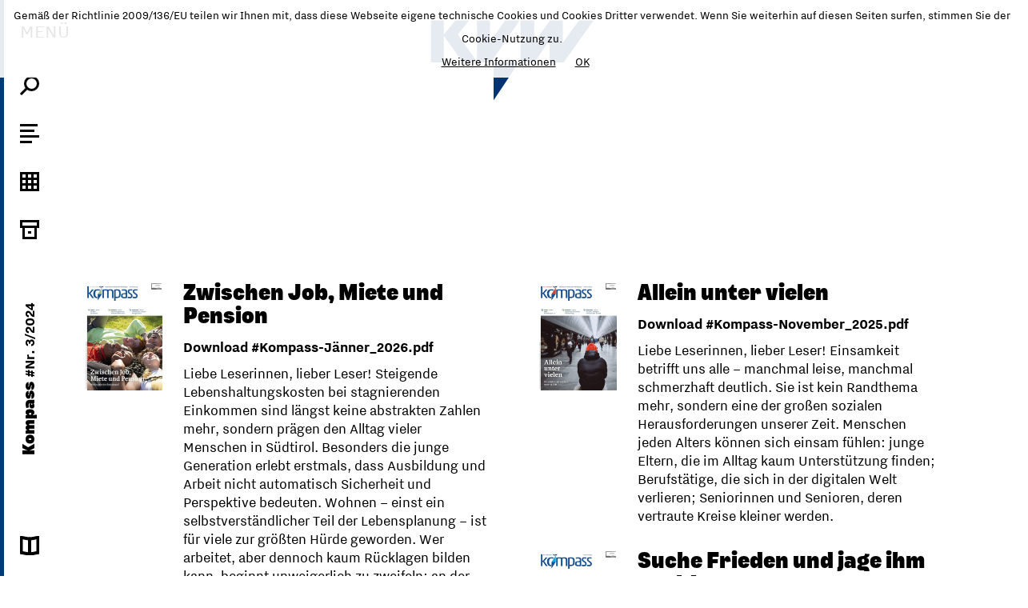

--- FILE ---
content_type: text/html
request_url: https://www.iflow.it/kompass/?ZID=40&AID=1264&action=archiv
body_size: 20063
content:
<!DOCTYPE html>
<html>
  <head>
    <title>Kompass</title>
	<meta name="viewport" content="width=device-width, initial-scale=1.0">
 	<meta http-equiv="Content-Type" content="text/html; charset=UTF-8" />
 	<meta name="description" content="" />

    <meta property="og:title" content="Kompass #Nr. 3/2024" />    <meta property="og:description" content="Welches Europa wollen wir? " />          <meta property="og:image" content="http://www.iflow.it/kompass/magazin_img.php?src=a_1264.jpg" />
      <meta property="og:image:width" content="1280" />
      <meta property="og:image:height" content="1728" />
      	<!-- Bootstrap -->
    <link href="magazin/iflow/fonts/style.css?v=4" rel="stylesheet" media="all">
    <link href="magazin/iflow/css/grid12.css?v=3" rel="stylesheet" media="all">
    <link href="magazin/iflow/css/style.css?v=3" rel="stylesheet" media="all">
	<link href="magazin/iflow/css/style_kompass.css?v=4" type="text/css" rel="stylesheet" media="all" />	<!-- APPLE TOUCH ICONS -->
	<link rel="apple-touch-icon" href="magazin/img/theme04/icon_60x60.png">
	<link rel="apple-touch-icon" sizes="76x76" href="magazin/img/theme04/icon_76x76.png">
	<link rel="apple-touch-icon" sizes="120x120" href="magazin/img/theme04/icon_120x120.png">
	<link rel="apple-touch-icon" sizes="152x152" href="magazin/img/theme04/icon_152x152.png"> 
    <!-- HTML5 shim and Respond.js  support of HTML5 elements and media queries -->
	<!-- jQuery (necessary for Bootstrap's JavaScript plugins) -->
	<script src="//code.jquery.com/jquery.js"></script>
	<script src="//cdnjs.cloudflare.com/ajax/libs/velocity/1.4.0/velocity.min.js"></script>
	<script src="https://npmcdn.com/imagesloaded@4.1/imagesloaded.pkgd.min.js"></script>
	<script src="https://unpkg.com/masonry-layout@4/dist/masonry.pkgd.min.js"></script>
    <!--[if lt IE 9]>
      <script src="magazin/bootstrap3.0/js/html5shiv.js"></script>
      <script src="magazin/bootstrap3.0/js/respond.min.js"></script>
    <![endif]-->
        <script>
		var googleDoubleclick={"clients":"kompass","placement":""};
	</script>
    <script src="magazin/js/doubleclick.js?v=1"></script>
    <script src="magazin/js/cookiechoices.js"></script>
<script>
    var l = 'de';
    if ( l == 'de') {
	    document.addEventListener('DOMContentLoaded', function(event) {
	    cookieChoices.showCookieConsentBar('Gemäß der Richtlinie 2009/136/EU teilen wir Ihnen mit, dass diese Webseite eigene technische Cookies und Cookies Dritter verwendet. Wenn Sie weiterhin auf diesen Seiten surfen, stimmen Sie der Cookie-Nutzung zu.',
	    'OK', 'Weitere Informationen', '?action=privacy');
		});
    } else {
	    document.addEventListener('DOMContentLoaded', function(event) {
	    cookieChoices.showCookieConsentBar('Nel rispetto della direttiva 2009/136/CE ti informiamo che questo sito utilizza cookie propri, tecnici e di terzi parti. Continuando a navigare su questo sito si dichiara di accettare l\'utilizzo dei cookie.',
	    'OK', 'Ulteriori informazioni', '?action=privacy');
		});
	}
</script>    
    <script>
    jQuery(function($){
		
		var count=0;
		$('#gotop').click(function(event) {
			event.preventDefault();
			jQuery('html').velocity({scrollTop : 0 }, 500, 'swing');
		});
		$('#print').click(function(event) {
			event.preventDefault();
			window.print();
		});

		if ($('body').hasClass('noscroll')) {

		} else {
			if ($('#body-top').height() > $(window).height()) {		
				$('#body-bottom').html($('#body-top').html());
			} else {
				$('#body-top').css('minHeight',$(window).height());
			}
		}
				
		var ltop = $(window).height()-$('section .logo').height()-$('header').outerHeight();
		$('section .logo').css('marginTop',ltop>0?ltop:0);
		
		$(window).scroll(function() {
			if ($('body').hasClass('open') || $('body').hasClass('noscroll')) {
				
			} else {
				if ( $(window).scrollTop() >= $('#body-top').height())  {
					$(window).scrollTop(1);
					count++;
				} else if ( count > 0 && $(window).scrollTop() == 0)  {
					$(window).scrollTop( $('#body-top').height()-1);
				} 
			}
		});
		//alert($("div.body").offset().left);
		var bodyLeft=0;
		function toggleMenu(onCompleteOpen,onCompleteClose) {
			if ($('body').hasClass('animate')) {
				return;
			}
			$('body').addClass('animate');
			$('body').removeClass('finished');

			if ($('body').hasClass('open')) {
				var top=$('div.body').position().top;
				
				$('#mnu-menu .mnu-toggler span').velocity({
					opacity:0,
				}, 500);

				$("nav .mnu-sub").velocity({
					opacity:0,
					marginLeft:10
				}, 500, function() {
					// Animation complete.
					$(this).css({
						display:'none'
					});
				});
				
				$("nav .mnu-title").velocity({
					opacity:0,
					marginLeft:10
				}, 500, function() {
					// Animation complete.
					$(this).css({
						display:'none'
					});
				
					
					$('nav').velocity({
						width: 60
					}, 1000, function() {
						// Animation complete.
						$(this).css({
							position:'fixed'
						});
					});
	
					$("nav div.line").velocity({
						width: 5
					}, 1000);

					$("div.body").velocity({
						left: bodyLeft
					}, 1000, function() {
						$('body').removeClass('open');				
						$(window).scrollTop( -top);
						$("div.body").css({
						    width:'auto',
						    left:0,
							top:0
						});
						
						if (onCompleteClose) {
							onCompleteClose();
						}

						$('body').removeClass('animate');
						$('body').addClass('finished');
		
					});
					
				
				});

				
			
			} else {	
				var percent = 50;
				bodyLeft = $("div.body").offset().left + $("div.body").css('marginLeft');
				bodyWidth = $("div.body").outerWidth();
				bodyTop=$(window).scrollTop();
				//alert(bodyWidth);
				if (bodyWidth < 1024) percent = 70;
				if (bodyWidth < 768) percent = 95;
				
				$('body').addClass('open');
				$("div.body").css({
					left:bodyLeft,
					width: bodyWidth,
					top: - bodyTop
				});

				$("div.body").velocity({
					left:  percent + "%"
				}, 1000);

			
				$('nav').css( {
					minHeight:$('html').height(),
					position:'relative'  
				}).velocity({
					width: percent + "%"
				}, 1000, function() {
					// Animation complete.
					$("nav .mnu-title").css({
						opacity:0,
						display:'inline-block',
						marginLeft:10
					}).velocity({
						opacity:1,
						marginLeft:20
					}, 500);
					
					$("nav .mnu-sub").css({
						opacity:0,
						display:'inline-block',
						marginLeft:10
					}).velocity({
						opacity:1,
						marginLeft:20
					}, 500);
					
					$('#mnu-menu .mnu-toggler span').velocity({
						opacity:1,
					}, 500);

					if (onCompleteOpen) {
						onCompleteOpen();
					}

					$('body').removeClass('animate');
					$('body').addClass('finished');
				});
				
				$("nav div.line").velocity({
					width:"100%"
				}, 1000);
			
			}
		}
		
		$('#mnu-menu > a.mnu-toggler').click(function() {
			toggleMenu();
		});
		$('#mnu-search .icon-close').click(function(e) {
			$('#mnu-search input').val('');
			$('#mnu-search-content').hide();
		});
		$('#mnu-search > a').click(function(e) {
			toggleMenu(function() {
				$('#mnu-search input').focus()
			});
			
		});

		
		$('#mnu-search input').keyup(function(e){ 
		    if($(this).val().length > 2){
		        if (!($.data(this, 'bouncing-locked'))) {

		            $.data(this, 'bouncing-locked', true)


		            $.get("?ZID=40&AID=1264&action=search_json&q=" + encodeURIComponent($(this).val()), function(data){
		                if(data.length > 0) {
		                    $('#mnu-search-content').show();
		                    $('#mnu-search-content').html(data);
		                } else {
		                    $('#mnu-search-content').hide();
		                }
		            });

		            self = this
		            setTimeout(function() {
		                $.data(self, 'bouncing-locked', false);
		                //in case the last event matters, be sure not to miss it
		                $(this).trigger("keyup"); // call again the source event
		            }, 250)
		        }
		    } else {

		    }
		});
		
		
		function toggleThemes() {
			if ($('#mnu-themes').hasClass('open')) {
				$('#mnu-themes').removeClass('open')
				$('#mnu-themes-content').velocity("slideUp", { duration: 500 });
			} else {
				$('#mnu-themes').addClass('open');
				$('#mnu-themes-content').velocity("slideDown", { duration: 500});
			}
		}
		
		$('#mnu-themes > a').click(function(e) {
			toggleMenu(function() {
				if (!$('#mnu-themes').hasClass('open')) {
					toggleThemes();
				}
			},function() {
				if ($('#mnu-themes').hasClass('open')) {
					toggleThemes();
				}
			});
			
		});	
		$('#mnu-themes a.toggle,#mnu-themes a.icon-close').click(function(e) {
			toggleThemes();
		});
	});	
    </script>
    <script type='text/javascript' src='https://platform-api.sharethis.com/js/sharethis.js#property=6482b5097e3db300120b2bc7&product=sticky-share-buttons' async='async'></script>  </head>
  <body class="archiv ">
		<script>
		(function(i,s,o,g,r,a,m){i['GoogleAnalyticsObject']=r;i[r]=i[r]||function(){
		(i[r].q=i[r].q||[]).push(arguments)},i[r].l=1*new Date();a=s.createElement(o),
		m=s.getElementsByTagName(o)[0];a.async=1;a.src=g;m.parentNode.insertBefore(a,m)
		})(window,document,'script','//www.google-analytics.com/analytics.js','ga');

		ga('create', 'UA-50970151-4', 'iflow.it');
		ga('send', 'pageview');
	</script>
	  
		<div class="container-fluid main-wrapper">
		<nav class="main">
			<div class="line"></div>
			<div class="mnu-container noprint">
				<ul class="w3-ul">
                    <li id="mnu-menu">
                        <a class="mnu-toggler" href="javascript:void(0);">MENÜ <span>SCHLIESSEN</span></a>
                                            </li>
					<li id="mnu-search">
						<a href="javascript:void(0);" title="">
							<svg version="1.1" id="lupe" xmlns="http://www.w3.org/2000/svg" xmlns:xlink="http://www.w3.org/1999/xlink" x="0px" y="0px" viewBox="0 0 24 24" enable-background="new 0 0 24 24" xml:space="preserve">
							<circle fill="none" stroke="#000000" stroke-width="3" stroke-miterlimit="10" cx="14.5" cy="9.5" r="8"/>
							<line fill="none" stroke="#000000" stroke-width="3" stroke-linecap="square" stroke-miterlimit="10" x1="8.5" y1="15.5" x2="2" y2="22"/>
							</svg>
						</a>
						<span class="mnu-title">
							<span class="input"><input tpye="text" name="search" value="" autocomplete="off" /><a href="javascript:void(0);" class="icon-close"><svg version="1.1" id="Ebene_1" xmlns="http://www.w3.org/2000/svg" xmlns:xlink="http://www.w3.org/1999/xlink" x="0px" y="0px"
	 viewBox="0 0 24 24" enable-background="new 0 0 24 24" xml:space="preserve">
<line fill="none" stroke="#000000" stroke-width="3" stroke-miterlimit="10" x1="20.5" y1="3.5" x2="3.5" y2="20.5"/>
<line fill="none" stroke="#000000" stroke-width="3" stroke-miterlimit="10" x1="20.5" y1="20.5" x2="3.5" y2="3.5"/>
</svg></a></span>
							<div id="mnu-search-content" class="small"></div>
						</span>
					</li>
					<li id="mnu-themes">
						<a href="javascript:void(0);">
							<svg version="1.1" id="inhalte" xmlns="http://www.w3.org/2000/svg" xmlns:xlink="http://www.w3.org/1999/xlink" x="0px" y="0px"
								viewBox="0 0 24 24" enable-background="new 0 0 24 24" xml:space="preserve">
							<line fill="none" stroke="#000000" stroke-width="3" stroke-miterlimit="10" x1="0" y1="1.5" x2="22" y2="1.5"/>
							<line fill="none" stroke="#000000" stroke-width="3" stroke-miterlimit="10" x1="0" y1="8.5" x2="18" y2="8.5"/>
							<line fill="none" stroke="#000000" stroke-width="3" stroke-miterlimit="10" x1="0" y1="15.5" x2="24" y2="15.5"/>
							<line fill="none" stroke="#000000" stroke-width="3" stroke-miterlimit="10" x1="0" y1="22.5" x2="15" y2="22.5"/>
							</svg>
						</a>
						<span class="mnu-title">
							<a href="javascript:void(0);" class="toggle">Inhalt</a><a href="javascript:void(0);" class="icon-close"><svg version="1.1" id="Ebene_1" xmlns="http://www.w3.org/2000/svg" xmlns:xlink="http://www.w3.org/1999/xlink" x="0px" y="0px"
							viewBox="0 0 24 24" enable-background="new 0 0 24 24" xml:space="preserve">
						<line fill="none" stroke="#000000" stroke-width="3" stroke-miterlimit="10" x1="20.5" y1="3.5" x2="3.5" y2="20.5"/>
						<line fill="none" stroke="#000000" stroke-width="3" stroke-miterlimit="10" x1="20.5" y1="20.5" x2="3.5" y2="3.5"/>
						</svg></a>
							<div id="mnu-themes-content" class="small">
								<div class="title">#Nr. 3/2024</div>
								<ul class="menu">
																	<li class="menu-item"><a href="?ZID=40&amp;AID=1264&amp;TOPIC=Editorial" class="topic ">Editorial</a>
																					<ul class="sub-menu">
																							<li class="menu-item">
																									<a class="topic-3" href="?ZID=40&amp;AID=1264&amp;TOPIC=Editorial&amp;ID=132381">Liebe Leserinnen, lieber Leser! </a>
																																				</li>
																						</ul>
																			</li>
																	<li class="menu-item"><a href="?ZID=40&amp;AID=1264&amp;TOPIC=Thema" class="topic ">Thema</a>
																					<ul class="sub-menu">
																							<li class="menu-item">
																									<a class="topic-3" href="?ZID=40&amp;AID=1264&amp;TOPIC=Thema&amp;ID=132383">EU-Wahlen</a>
																																				</li>
																						</ul>
																			</li>
																	<li class="menu-item"><a href="?ZID=40&amp;AID=1264&amp;TOPIC=KVW%20Aktuell" class="topic ">KVW Aktuell</a>
																					<ul class="sub-menu">
																							<li class="menu-item">
																									<a class="topic-3" href="?ZID=40&amp;AID=1264&amp;TOPIC=KVW%20Aktuell&amp;ID=132385">Mitdenken, Mitreden, Mitbestimmen</a>
																																				</li>
																							<li class="menu-item">
																									<a class="topic-3" href="?ZID=40&amp;AID=1264&amp;TOPIC=KVW%20Aktuell&amp;ID=132386">Vereinsamung im Alter</a>
																																				</li>
																							<li class="menu-item">
																									<a class="topic-3" href="?ZID=40&amp;AID=1264&amp;TOPIC=KVW%20Aktuell&amp;ID=132387">Startschuss f&#00252;r AlpsGo</a>
																																				</li>
																							<li class="menu-item">
																									<a class="topic-3" href="?ZID=40&amp;AID=1264&amp;TOPIC=KVW%20Aktuell&amp;ID=132388">KVW Bezirk Pustertal organisiert Plakataktion</a>
																																				</li>
																							<li class="menu-item">
																									<a class="topic-3" href="?ZID=40&amp;AID=1264&amp;TOPIC=KVW%20Aktuell&amp;ID=132389">Dem Sinn auf der Spur</a>
																																				</li>
																							<li class="menu-item">
																									<a class="topic-3" href="?ZID=40&amp;AID=1264&amp;TOPIC=KVW%20Aktuell&amp;ID=132390">Sozialgenossenschaften fest in weiblicher Hand</a>
																																				</li>
																							<li class="menu-item">
																									<a class="topic-3" href="?ZID=40&amp;AID=1264&amp;TOPIC=KVW%20Aktuell&amp;ID=132391">Dankbar und gl&#00252;cklich</a>
																																				</li>
																							<li class="menu-item">
																									<a class="topic-3" href="?ZID=40&amp;AID=1264&amp;TOPIC=KVW%20Aktuell&amp;ID=132392">Wahlkampf recht emotionslos </a>
																																				</li>
																							<li class="menu-item">
																									<a class="topic-3" href="?ZID=40&amp;AID=1264&amp;TOPIC=KVW%20Aktuell&amp;ID=132393">&#08222;Das n&#00228;chste Spiel ist immer das schwerste&#08220;</a>
																																				</li>
																							<li class="menu-item">
																									<a class="topic-3" href="?ZID=40&amp;AID=1264&amp;TOPIC=KVW%20Aktuell&amp;ID=132394">Welches Europa wollen wir f&#00252;r die Zukunft?</a>
																																				</li>
																							<li class="menu-item">
																									<a class="topic-3" href="?ZID=40&amp;AID=1264&amp;TOPIC=KVW%20Aktuell&amp;ID=132395">WERT-voll leben</a>
																																				</li>
																							<li class="menu-item">
																									<a class="topic-3" href="?ZID=40&amp;AID=1264&amp;TOPIC=KVW%20Aktuell&amp;ID=132396">Danke</a>
																																				</li>
																						</ul>
																			</li>
																	<li class="menu-item"><a href="?ZID=40&amp;AID=1264&amp;TOPIC=Soziales" class="topic ">Soziales</a>
																					<ul class="sub-menu">
																							<li class="menu-item">
																									<a class="topic-3" href="?ZID=40&amp;AID=1264&amp;TOPIC=Soziales&amp;ID=132398">Arbeitszeit: Nicht Qual, sondern Qualit&#00228;t!</a>
																																				</li>
																						</ul>
																			</li>
																	<li class="menu-item"><a href="?ZID=40&amp;AID=1264&amp;TOPIC=Kommentar" class="topic ">Kommentar</a>
																					<ul class="sub-menu">
																							<li class="menu-item">
																									<a class="topic-3" href="?ZID=40&amp;AID=1264&amp;TOPIC=Kommentar&amp;ID=132400">Nie wieder ist jetzt</a>
																																				</li>
																						</ul>
																			</li>
																	<li class="menu-item"><a href="?ZID=40&amp;AID=1264&amp;TOPIC=Sozialf%26%2300252%3Brsorge" class="topic ">Sozialf&#00252;rsorge</a>
																					<ul class="sub-menu">
																							<li class="menu-item">
																									<a class="topic-3" href="?ZID=40&amp;AID=1264&amp;TOPIC=Sozialf%26%2300252%3Brsorge&amp;ID=132402">Zum Zusatzrentenfond</a>
																																				</li>
																							<li class="menu-item">
																									<a class="topic-3" href="?ZID=40&amp;AID=1264&amp;TOPIC=Sozialf%26%2300252%3Brsorge&amp;ID=132403">F&#00228;lligkeiten</a>
																																				</li>
																						</ul>
																			</li>
																	<li class="menu-item"><a href="?ZID=40&amp;AID=1264&amp;TOPIC=Intern" class="topic ">Intern</a>
																					<ul class="sub-menu">
																							<li class="menu-item">
																									<a class="topic-3" href="?ZID=40&amp;AID=1264&amp;TOPIC=Intern&amp;ID=132405">Bezirksversammlung KVW Bozen </a>
																																				</li>
																							<li class="menu-item">
																									<a class="topic-3" href="?ZID=40&amp;AID=1264&amp;TOPIC=Intern&amp;ID=132406">Lustige Seniorenfaschingsfeier</a>
																																				</li>
																							<li class="menu-item">
																									<a class="topic-3" href="?ZID=40&amp;AID=1264&amp;TOPIC=Intern&amp;ID=132407">Traditioneller Johanneswein</a>
																																				</li>
																							<li class="menu-item">
																									<a class="topic-3" href="?ZID=40&amp;AID=1264&amp;TOPIC=Intern&amp;ID=132408">Suppensonntag</a>
																																				</li>
																							<li class="menu-item">
																									<a class="topic-3" href="?ZID=40&amp;AID=1264&amp;TOPIC=Intern&amp;ID=132409">Faschingsklatsch mit Krapf</a>
																																				</li>
																							<li class="menu-item">
																									<a class="topic-3" href="?ZID=40&amp;AID=1264&amp;TOPIC=Intern&amp;ID=132410">Zu Besuch bei der Werkstatt Passeier</a>
																																				</li>
																							<li class="menu-item">
																									<a class="topic-3" href="?ZID=40&amp;AID=1264&amp;TOPIC=Intern&amp;ID=132411">Yogakurs f&#00252;r Erwachsene</a>
																																				</li>
																							<li class="menu-item">
																									<a class="topic-3" href="?ZID=40&amp;AID=1264&amp;TOPIC=Intern&amp;ID=132412">Zumba Kurse f&#00252;r Kinder und Erwachsene</a>
																																				</li>
																							<li class="menu-item">
																									<a class="topic-3" href="?ZID=40&amp;AID=1264&amp;TOPIC=Intern&amp;ID=132413">Alles sauber </a>
																																				</li>
																							<li class="menu-item">
																									<a class="topic-3" href="?ZID=40&amp;AID=1264&amp;TOPIC=Intern&amp;ID=132414">Jahreshauptversammlung</a>
																																				</li>
																							<li class="menu-item">
																									<a class="topic-3" href="?ZID=40&amp;AID=1264&amp;TOPIC=Intern&amp;ID=132415">Vom Geben und Nehmen... die 39. Landesversammlung des KVW in Bildern!</a>
																																				</li>
																							<li class="menu-item">
																									<a class="topic-3" href="?ZID=40&amp;AID=1264&amp;TOPIC=Intern&amp;ID=132416">Jahreshaupt&#00173;versammlung</a>
																																				</li>
																							<li class="menu-item">
																									<a class="topic-3" href="?ZID=40&amp;AID=1264&amp;TOPIC=Intern&amp;ID=132417">Jahreshaupt&#00173;versammlung</a>
																																				</li>
																							<li class="menu-item">
																									<a class="topic-3" href="?ZID=40&amp;AID=1264&amp;TOPIC=Intern&amp;ID=132418">Jahreshaupt&#00173;versammlung</a>
																																				</li>
																							<li class="menu-item">
																									<a class="topic-3" href="?ZID=40&amp;AID=1264&amp;TOPIC=Intern&amp;ID=132419">Jahreshaupt&#00173;versammlung</a>
																																				</li>
																							<li class="menu-item">
																									<a class="topic-3" href="?ZID=40&amp;AID=1264&amp;TOPIC=Intern&amp;ID=132420">Jahreshaupt&#00173;versammlung</a>
																																				</li>
																							<li class="menu-item">
																									<a class="topic-3" href="?ZID=40&amp;AID=1264&amp;TOPIC=Intern&amp;ID=132421">Das Tanzbein schwingen mit dem KVW </a>
																																				</li>
																							<li class="menu-item">
																									<a class="topic-3" href="?ZID=40&amp;AID=1264&amp;TOPIC=Intern&amp;ID=132422">Spenden f&#00252;r Kinderherz </a>
																																				</li>
																							<li class="menu-item">
																									<a class="topic-3" href="?ZID=40&amp;AID=1264&amp;TOPIC=Intern&amp;ID=132423">Das neue Buch: &#08222;Des gibs lei im Iberetsch&#08220;</a>
																																				</li>
																							<li class="menu-item">
																									<a class="topic-3" href="?ZID=40&amp;AID=1264&amp;TOPIC=Intern&amp;ID=132424">Seniorenclub Treffen</a>
																																				</li>
																							<li class="menu-item">
																									<a class="topic-3" href="?ZID=40&amp;AID=1264&amp;TOPIC=Intern&amp;ID=132425">Fr&#00252;hlingswanderung Mezzocorona - Mezzocoronamonte</a>
																																				</li>
																							<li class="menu-item">
																									<a class="topic-3" href="?ZID=40&amp;AID=1264&amp;TOPIC=Intern&amp;ID=132426">Kochkurs</a>
																																				</li>
																							<li class="menu-item">
																									<a class="topic-3" href="?ZID=40&amp;AID=1264&amp;TOPIC=Intern&amp;ID=132427">Handykurs f&#00252;r Senioren</a>
																																				</li>
																							<li class="menu-item">
																									<a class="topic-3" href="?ZID=40&amp;AID=1264&amp;TOPIC=Intern&amp;ID=132428">Ausstellung & Vortrag </a>
																																				</li>
																							<li class="menu-item">
																									<a class="topic-3" href="?ZID=40&amp;AID=1264&amp;TOPIC=Intern&amp;ID=132429">Suppensonntag </a>
																																				</li>
																						</ul>
																			</li>
																	<li class="menu-item"><a href="?ZID=40&amp;AID=1264&amp;TOPIC=Bildung" class="topic ">Bildung</a>
																					<ul class="sub-menu">
																							<li class="menu-item">
																									<a class="topic-3" href="?ZID=40&amp;AID=1264&amp;TOPIC=Bildung&amp;ID=132431">Besser Lesen und Schreiben f&#00252;r Erwachsene</a>
																																				</li>
																							<li class="menu-item">
																									<a class="topic-3" href="?ZID=40&amp;AID=1264&amp;TOPIC=Bildung&amp;ID=132432">NLP &#08211; Neurolinguistisches Programmieren leichtgemacht</a>
																																				</li>
																						</ul>
																			</li>
																	<li class="menu-item"><a href="?ZID=40&amp;AID=1264&amp;TOPIC=Sonderthema" class="topic ">Sonderthema</a>
																					<ul class="sub-menu">
																							<li class="menu-item">
																									<a class="topic-3" href="?ZID=40&amp;AID=1264&amp;TOPIC=Sonderthema&amp;ID=132434">Neue Gentechnik: schon bald auf unseren Tellern?</a>
																																				</li>
																						</ul>
																			</li>
																</ul>
							</div>
						</span>
					</li>
					<li id="mnu-gallerie">
						<a href="?ZID=40&AID=1264&action=gallerie">
							<svg version="1.1" id="galerie" xmlns="http://www.w3.org/2000/svg" xmlns:xlink="http://www.w3.org/1999/xlink" x="0px" y="0px"
								viewBox="0 0 24 24" enable-background="new 0 0 24 24" xml:space="preserve">
								<rect x="1.5" y="1.5" fill="none" stroke="#000000" stroke-width="3" stroke-miterlimit="10" width="21" height="21"/>
								<line fill="none" stroke="#000000" stroke-width="3" stroke-miterlimit="10" x1="0" y1="15.5" x2="24" y2="15.5"/>
								<line fill="none" stroke="#000000" stroke-width="3" stroke-miterlimit="10" x1="0" y1="8.5" x2="24" y2="8.5"/>
								<line fill="none" stroke="#000000" stroke-width="3" stroke-miterlimit="10" x1="8.5" y1="0" x2="8.5" y2="24"/>
								<line fill="none" stroke="#000000" stroke-width="3" stroke-miterlimit="10" x1="15.5" y1="0" x2="15.5" y2="24"/>
							</svg>
						</a>
						<span class="mnu-title"><a href="?ZID=40&AID=1264&action=gallerie">Galerie</a></span>
					</li>
					<li id="mnu-editors">
						<a href="?ZID=40&AID=1264&action=archiv">
							<svg version="1.1" id="archiv" xmlns="http://www.w3.org/2000/svg" xmlns:xlink="http://www.w3.org/1999/xlink" x="0px" y="0px"
								viewBox="0 0 24 24" enable-background="new 0 0 24 24" xml:space="preserve">
							<rect x="1.5" y="1.5" fill="none" stroke="#000000" stroke-width="3" stroke-miterlimit="10" width="21" height="7"/>
							<rect x="4.5" y="8.5" fill="none" stroke="#000000" stroke-width="3" stroke-miterlimit="10" width="15" height="14"/>
							<line fill="none" stroke="#000000" stroke-width="3" stroke-miterlimit="10" x1="10" y1="15.5" x2="14" y2="15.5"/>
							</svg>
						</a>
						<span class="mnu-title"><a href="?ZID=40&AID=1264&action=archiv">Archiv</a></span>
					</li>
					<li id="mnu-title"><div><a href="?ZID=40&AID=1264"><h3>Kompass</h3> <span class="small bold">#Nr. 3/2024</span></a></div></li>
					
				</ul>
			</div>
						<div class="mnu-containe mnu-bottom noprint">
				<ul class="w3-ul">
					<li id="mnu-download">
							<a href="https://online.fliphtml5.com/xukdw/jimg/" target="_blank">
								<svg version="1.1" id="online_lesen" xmlns="http://www.w3.org/2000/svg" xmlns:xlink="http://www.w3.org/1999/xlink" x="0px" y="0px"
									viewBox="0 0 24 24" enable-background="new 0 0 24 24" xml:space="preserve">
									<path d="M21,3.6v15.9l-7.5,1.4V5h0.3l0.3-0.1L21,3.6 M24,0L13.5,2h-3v22h3L24,22V0L24,0z"/>
									<path d="M3,3.6l6.9,1.3L10.2,5h0.3v15.9L3,19.5V3.6 M0,0v22l10.5,2h3V2h-3L0,0L0,0z"/>
								</svg>
							</a>
							<span class="mnu-title small"><a href="https://online.fliphtml5.com/xukdw/jimg/" target="_blank"><span class="">online blättern</span></a></span>
						</li>
				</ul>
			</div>
						<div class="mnu-sub small noprint">
				<a class="" href="?ZID=40&AID=1264&action=impressum">Impressum / Datenschutz</a><br>
			</div>
		</nav>
		<div class="body">
			<div id="body-top">
				<header>
					<div class="row row-article">
						<div class="social col-xs-12 col-md-4 col-md-push-8">
							<!--<ul class="w3-ul">
								<li><a href="#" title="Facebook">
									<svg version="1.1" id="facebook" xmlns="http://www.w3.org/2000/svg" xmlns:xlink="http://www.w3.org/1999/xlink" x="0px" y="0px"
										viewBox="0 0 24 24" enable-background="new 0 0 24 24" xml:space="preserve">
										<path d="M22.7,0H1.3C0.6,0,0,0.6,0,1.3v21.4C0,23.4,0.6,24,1.3,24h11.5v-9.3H9.7v-3.6h3.1V8.4
											c0-3.1,1.9-4.8,4.7-4.8c1.3,0,2.5,0.1,2.8,0.1V7l-1.9,0c-1.5,0-1.8,0.7-1.8,1.8v2.3h3.6l-0.5,3.6h-3.1V24h6.1
											c0.7,0,1.3-0.6,1.3-1.3V1.3C24,0.6,23.4,0,22.7,0"/>
									</svg>
								</a></li>
								<li><a href="#" title="Twitter">
									<svg version="1.1" id="twitter" xmlns="http://www.w3.org/2000/svg" xmlns:xlink="http://www.w3.org/1999/xlink" x="0px" y="0px"
										viewBox="0 0 24 24" enable-background="new 0 0 24 24" xml:space="preserve">
									<path d="M23.1,5.1c-0.8,0.4-1.7,0.6-2.6,0.7c0.9-0.6,1.7-1.5,2-2.5c-0.9,0.5-1.9,0.9-2.9,1.1
										c-0.8-0.9-2-1.4-3.3-1.4c-2.5,0-4.5,2-4.5,4.5c0,0.4,0,0.7,0.1,1c-3.8-0.2-7.1-2-9.4-4.7C2.1,4.5,1.9,5.3,1.9,6.1
										c0,1.6,0.8,3,2,3.8c-0.7,0-1.4-0.2-2.1-0.6c0,0,0,0,0,0.1c0,2.2,1.6,4,3.6,4.5C5.1,13.9,4.7,14,4.3,14c-0.3,0-0.6,0-0.9-0.1
										C4,15.7,5.7,17,7.7,17.1C6.1,18.3,4.1,19,2,19c-0.4,0-0.7,0-1.1-0.1c2,1.3,4.4,2,7,2c8.4,0,12.9-6.9,12.9-12.9c0-0.2,0-0.4,0-0.6
										C21.7,6.8,22.5,6,23.1,5.1"/>
									</svg>
								</a></li>
								<li><a href="#" title="E-Mail">
									<svg version="1.1" id="email" xmlns="http://www.w3.org/2000/svg" xmlns:xlink="http://www.w3.org/1999/xlink" x="0px" y="0px"
										viewBox="0 0 24 24" enable-background="new 0 0 24 24" xml:space="preserve">
									<rect x="1.3" y="5" fill="none" stroke="#000000" stroke-width="3" stroke-miterlimit="10" width="21.4" height="14"/>
									<polyline fill="none" stroke="#000000" stroke-width="3" stroke-miterlimit="10" points="22.7,5 14,12 10,12 1.3,5 "/>
									</svg>
								</a></li>
							</ul>-->
						</div>		
						<div class="logo col-xs-8 col-xs-offset-2 col-md-offset-4 col-md-4 col-md-pull-4">
							<a href="?ZID=40&amp;AID=1264"><img src="magazin_img.php?src=z_logo_40.png&amp;h=150" class="img-responsive" alt="Kompass" /></a>
						</div>
					</div>
				</header>
				<script type="text/javascript">
	jQuery(function($){
		$grid = $('.grid').masonry({
			itemSelector: '.grid-item',
		  	// use element for option
		  	columnWidth: '.grid-sizer',
		  	percentPosition: true
		});
		$grid.imagesLoaded().progress( function() {
		  $grid.masonry('layout');
		});
	});
</script>
<section class="editions">
	<div class="row row-article">
		<div class="col-xs-9 col-xs-offset-2 col-sm-10 col-sm-offset-1 col-p-12 col-p-offset-0">
			<div class="row row-article grid">
				<div class="col-xs-12 col-sm-6 col-p-12 grid-sizer"></div>
								<article class="col-xs-12 col-sm-6 col-p-12 grid-item">
					<span class="col-xs-3 padding-right">
						<a href="?ZID=40&amp;AID=1327"><img class="img-responsive" src="magazin_img.php?src=a_1327.jpg&amp;w=400" /></a>
					</span>
					<span class="col-xs-9">
						<div><h3><span><a href="?ZID=40&amp;AID=1327">Zwischen Job, Miete und Pension</a></span></h3></div>
						<div class="headline small">
																<div><a href="download/A1327/Kompass-Jänner_2026.pdf">Download #Kompass-Jänner_2026.pdf</a></div>
													</div>
						<div class="text small">Liebe Leserinnen, lieber Leser! 
Steigende Lebenshaltungskosten bei stagnierenden Einkommen sind längst keine abstrakten Zahlen mehr, sondern prägen den Alltag vieler Menschen in Südtirol. Besonders die junge Generation erlebt erstmals, dass Ausbildung und Arbeit nicht automatisch Sicherheit und Perspektive bedeuten. Wohnen – einst ein selbstverständlicher Teil der Lebensplanung – ist für viele zur größten Hürde geworden. Wer arbeitet, aber dennoch kaum Rücklagen bilden kann, beginnt unweigerlich zu zweifeln: an der eigenen Zukunft und an jener dieses Landes.</div>
					</span>
				</article>
								<article class="col-xs-12 col-sm-6 col-p-12 grid-item">
					<span class="col-xs-3 padding-right">
						<a href="?ZID=40&amp;AID=1320"><img class="img-responsive" src="magazin_img.php?src=a_1320.jpg&amp;w=400" /></a>
					</span>
					<span class="col-xs-9">
						<div><h3><span><a href="?ZID=40&amp;AID=1320">Allein unter vielen </a></span></h3></div>
						<div class="headline small">
																<div><a href="download/A1320/Kompass-November_2025.pdf">Download #Kompass-November_2025.pdf</a></div>
													</div>
						<div class="text small">Liebe Leserinnen, lieber Leser! 

Einsamkeit betrifft uns alle – manchmal leise, manchmal schmerzhaft deutlich. Sie ist kein Randthema mehr, sondern eine der großen sozialen Herausforderungen unserer Zeit. Menschen jeden Alters können sich einsam fühlen: junge Eltern, die im Alltag kaum Unterstützung finden; Berufstätige, die sich in der digitalen Welt verlieren; Seniorinnen und Senioren, deren vertraute Kreise kleiner werden.</div>
					</span>
				</article>
								<article class="col-xs-12 col-sm-6 col-p-12 grid-item">
					<span class="col-xs-3 padding-right">
						<a href="?ZID=40&amp;AID=1312"><img class="img-responsive" src="magazin_img.php?src=a_1312.jpg&amp;w=400" /></a>
					</span>
					<span class="col-xs-9">
						<div><h3><span><a href="?ZID=40&amp;AID=1312">Suche Frieden und jage ihm nach! </a></span></h3></div>
						<div class="headline small">
																<div><a href="download/A1312/Kompass-September_2025.pdf">Download #Kompass-September_2025.pdf</a></div>
													</div>
						<div class="text small">Liebe Leserinnen, lieber Leser! 
„Suche Frieden und jage ihm nach!“ – dieser eindringliche Ruf aus Psalm 34 begleitet uns als Jahresthema 2025/26. Er ergänzt unseren Leitsatz „Ein gutes Leben für alle“, den wir für das vergangene Jahr ausgewählt hatten. Er fordert uns heraus, nicht nur nach einem guten Leben für uns selbst zu streben, sondern es für alle zu ermöglichen.</div>
					</span>
				</article>
								<article class="col-xs-12 col-sm-6 col-p-12 grid-item">
					<span class="col-xs-3 padding-right">
						<a href="?ZID=40&amp;AID=1304"><img class="img-responsive" src="magazin_img.php?src=a_1304.jpg&amp;w=400" /></a>
					</span>
					<span class="col-xs-9">
						<div><h3><span><a href="?ZID=40&amp;AID=1304">Zwei Päpste, ein Auftrag </a></span></h3></div>
						<div class="headline small">
																<div><a href="download/A1304/Kompass-Juli_2025_Mediamacs.pdf">Download #Kompass-Juli_2025_Mediamacs.pdf</a></div>
													</div>
						<div class="text small">Liebe Leserinnen, lieber Leser! 
„Der Friede beginnt bei dir“ – es sind einfache Worte, doch sie tragen eine große Wahrheit in sich. In einer Welt, die oft von Spaltung, Lärm und Unruhe geprägt ist, sind Stimmen, die den Frieden hochhalten, wichtiger denn je.</div>
					</span>
				</article>
								<article class="col-xs-12 col-sm-6 col-p-12 grid-item">
					<span class="col-xs-3 padding-right">
						<a href="?ZID=40&amp;AID=1298"><img class="img-responsive" src="magazin_img.php?src=a_1298.jpg&amp;w=400" /></a>
					</span>
					<span class="col-xs-9">
						<div><h3><span><a href="?ZID=40&amp;AID=1298">Gemeinnütziger Wohnbau</a></span></h3></div>
						<div class="headline small">
																<div><a href="download/A1298/Kompass-Mai_2025_Mediamacs.pdf">Download #Kompass-Mai_2025_Mediamacs.pdf</a></div>
													</div>
						<div class="text small">Liebe Leserinnen, lieber Leser! 
Wohnen ist mehr als ein Dach über dem Kopf. Es ist ein Grundbedürfnis, ein Menschenrecht – und ein Stück Lebensqualität. Doch in Südtirol, wo die Berge hoch und die Preise oft noch höher sind, wird das Wohnen für viele Menschen zur Herausforderung – manchmal sogar zum Luxusgut. Die Realität zeigt: Wer hier lebt, lebt meist teuer. Und wer wenig verdient, hat es besonders schwer, ein Zuhause zu finden, das leistbar, angemessen und sicher ist.</div>
					</span>
				</article>
								<article class="col-xs-12 col-sm-6 col-p-12 grid-item">
					<span class="col-xs-3 padding-right">
						<a href="?ZID=40&amp;AID=1292"><img class="img-responsive" src="magazin_img.php?src=a_1292.jpg&amp;w=400" /></a>
					</span>
					<span class="col-xs-9">
						<div><h3><span><a href="?ZID=40&amp;AID=1292">Die zarte Pflanze Demokratie</a></span></h3></div>
						<div class="headline small">
																<div><a href="download/A1292/Kompass-März_2025.pdf">Download #Kompass-März_2025.pdf</a></div>
													</div>
						<div class="text small">Liebe Leserinnen, lieber Leser! 
Demokratie ist mehr als eine Regierungsform, sie ist ein grundlegender Ausdruck von Freiheit, Gerechtigkeit und Mitbestimmung. Sie beruht auf dem Grundsatz, dass jeder Mensch das Recht hat, an den Entscheidungen mitzuwirken, die sein Leben und seine Gesellschaft betreffen. In einer Demokratie wird die Macht nicht von einem Einzelnen oder einer Gruppe monopolisiert, sondern von der Gemeinschaft als Ganzes ausgeübt.</div>
					</span>
				</article>
								<article class="col-xs-12 col-sm-6 col-p-12 grid-item">
					<span class="col-xs-3 padding-right">
						<a href="?ZID=40&amp;AID=1285"><img class="img-responsive" src="magazin_img.php?src=a_1285.jpg&amp;w=400" /></a>
					</span>
					<span class="col-xs-9">
						<div><h3><span><a href="?ZID=40&amp;AID=1285">Gesundheitsförderung und Prävention</a></span></h3></div>
						<div class="headline small">
																<div><a href="download/A1285/Kompass-Jänner_2025.pdf">Download #Kompass-Jänner_2025.pdf</a></div>
													</div>
						<div class="text small">Liebe Leserinnen, lieber Leser! 

Gesundheit ist unser höchstes Gut. In einer Zeit, die von Hektik, Stress und immer neuen Herausforderungen geprägt ist, gewinnen Prävention und Eigenverantwortung immer mehr an Bedeutung. Der moderne Lebensstil bringt viele Annehmlichkeiten, aber auch Risiken mit sich: Bewegungsmangel, unausgewogene Ernährung, Überlastung und unzureichende Erholung gefährden unser körperliches und seelisches Wohlbefinden.</div>
					</span>
				</article>
								<article class="col-xs-12 col-sm-6 col-p-12 grid-item">
					<span class="col-xs-3 padding-right">
						<a href="?ZID=40&amp;AID=1279"><img class="img-responsive" src="magazin_img.php?src=a_1279.jpg&amp;w=400" /></a>
					</span>
					<span class="col-xs-9">
						<div><h3><span><a href="?ZID=40&amp;AID=1279">Freund? 
Feind?  
Frieden!</a></span></h3></div>
						<div class="headline small">
																<div><a href="download/A1279/Kompass-November_2024.pdf">Download #Kompass-November_2024.pdf</a></div>
													</div>
						<div class="text small">Liebe Leserinnen, lieber Leser! 
Wenn man die Zeitungen durchblättert, die Radionachrichten hört und noch die Abendnachrichten sieht, hat man manchmal wirklich das Gefühl, dass die ganze Welt voller Konflikte und Unruheherde ist. Den Menschen in der Ukraine steht der dritte Kriegswinter bevor, in Gaza und Israel tobt ein schrecklicher Krieg, Nordkorea bedroht Südkorea wieder offen,....</div>
					</span>
				</article>
								<article class="col-xs-12 col-sm-6 col-p-12 grid-item">
					<span class="col-xs-3 padding-right">
						<a href="?ZID=40&amp;AID=1274"><img class="img-responsive" src="magazin_img.php?src=a_1274.jpg&amp;w=400" /></a>
					</span>
					<span class="col-xs-9">
						<div><h3><span><a href="?ZID=40&amp;AID=1274">Ein gutes Leben für alle! </a></span></h3></div>
						<div class="headline small">
																<div><a href="download/A1274/Kompass-September 2024.pdf">Download #Kompass-September 2024.pdf</a></div>
													</div>
						<div class="text small">Liebe Leserinnen, lieber Leser! 
Was heißt eigentlich „Ein gutes Leben für alle“? Wie sieht ein gutes Leben aus? Und wer sind alle? Genau mit diesen Fragen wollen wir uns in den kommenden Monaten beschäftigen. Denn das KVW Jahresthema 2024/2025 lautet: „Ein gutes Leben für alle!“</div>
					</span>
				</article>
								<article class="col-xs-12 col-sm-6 col-p-12 grid-item">
					<span class="col-xs-3 padding-right">
						<a href="?ZID=40&amp;AID=1269"><img class="img-responsive" src="magazin_img.php?src=a_1269.jpg&amp;w=400" /></a>
					</span>
					<span class="col-xs-9">
						<div><h3><span><a href="?ZID=40&amp;AID=1269">Pilgern, eine Reise zu sich selbst</a></span></h3></div>
						<div class="headline small">
																<div><a href="download/A1269/Kompass Juli 2024.pdf">Download #Kompass Juli 2024.pdf</a></div>
													</div>
						<div class="text small">„Guck Dir das an... diese ganzen Leute. Latschen den ganzen Tag auf der Suche nach Gott oder Erleuchtung oder... Sex. Die haben Hunger, müssen aufs Klo und stehen trotzdem hier an für so‘nen... Stempel.“ – „Also... genau wie du.“ Dieses Zitat stammt aus Hape Kerkelings Bestseller „Ich bin dann mal weg!“</div>
					</span>
				</article>
								<article class="col-xs-12 col-sm-6 col-p-12 grid-item">
					<span class="col-xs-3 padding-right">
						<a href="?ZID=40&amp;AID=1264"><img class="img-responsive" src="magazin_img.php?src=a_1264.jpg&amp;w=400" /></a>
					</span>
					<span class="col-xs-9">
						<div><h3><span><a href="?ZID=40&amp;AID=1264">Welches Europa wollen wir? </a></span></h3></div>
						<div class="headline small">
																<div><a href="download/A1264/Kompass Mai 2024.pdf">Download #Kompass Mai 2024.pdf</a></div>
													</div>
						<div class="text small">Ursprünglich als Wirtschaftsunion gegründet, hat sich die Rolle der Europäischen Union um soziale und politische Dimensionen erweitert. Im Juni dieses Jahres stehen wieder die Wahlen zum Europäischen Parlament an. Zeit für uns im Kompass, einen Blick auf die Europäische Union zu werfen.</div>
					</span>
				</article>
								<article class="col-xs-12 col-sm-6 col-p-12 grid-item">
					<span class="col-xs-3 padding-right">
						<a href="?ZID=40&amp;AID=1256"><img class="img-responsive" src="magazin_img.php?src=a_1256.jpg&amp;w=400" /></a>
					</span>
					<span class="col-xs-9">
						<div><h3><span><a href="?ZID=40&amp;AID=1256">Soziale Ungleichheiten </a></span></h3></div>
						<div class="headline small">
																<div><a href="download/A1256/Kompass Maerz 2024.pdf">Download #Kompass Maerz 2024.pdf</a></div>
													</div>
						<div class="text small">Verteilungsfragen werden in Südtirol heiß diskutiert: Warum in der Spaltung zwischen Arm und Reich eine Gefahr für die Demokratie liegt, lesen Sie in unserem Leitartikel.</div>
					</span>
				</article>
								<article class="col-xs-12 col-sm-6 col-p-12 grid-item">
					<span class="col-xs-3 padding-right">
						<a href="?ZID=40&amp;AID=1250"><img class="img-responsive" src="magazin_img.php?src=a_1250.jpg&amp;w=400" /></a>
					</span>
					<span class="col-xs-9">
						<div><h3><span><a href="?ZID=40&amp;AID=1250">Was für ein Durcheinander</a></span></h3></div>
						<div class="headline small">
																<div><a href="download/A1250/Kompass Januar 2024.pdf">Download #Kompass Januar 2024.pdf</a></div>
													</div>
						<div class="text small">So ein Durcheinander! Die Wähler:innen haben gesprochen und mit dem Ergebnis muss möglichst bald eine tragfähige und stabile Koalition gebildet werden, damit die wirklich wichtigen Themen, die uns die nächsten Jahre beschäftigen werden, angegangen werden können.</div>
					</span>
				</article>
								<article class="col-xs-12 col-sm-6 col-p-12 grid-item">
					<span class="col-xs-3 padding-right">
						<a href="?ZID=40&amp;AID=1243"><img class="img-responsive" src="magazin_img.php?src=a_1243.jpg&amp;w=400" /></a>
					</span>
					<span class="col-xs-9">
						<div><h3><span><a href="?ZID=40&amp;AID=1243">Südtirols Sozialwesen - Quo vadis? </a></span></h3></div>
						<div class="headline small">
																<div><a href="download/A1243/Kompass November 2023.pdf">Download #Kompass November 2023.pdf</a></div>
													</div>
						<div class="text small">Im Leitartikel geht es diesmal um Südtirols Sozialwesen. Quo vadis Sozialwesen? Wir haben zu diesem Thema vier Vertreter:innen von Einrichtungen und Gremien aus Südtirol befragt und hören was sie dazu sagen können.Vieles läuft schon außerordentlich gut, einiges gibt es noch zu verbessern.</div>
					</span>
				</article>
								<article class="col-xs-12 col-sm-6 col-p-12 grid-item">
					<span class="col-xs-3 padding-right">
						<a href="?ZID=40&amp;AID=1237"><img class="img-responsive" src="magazin_img.php?src=a_1237.jpg&amp;w=400" /></a>
					</span>
					<span class="col-xs-9">
						<div><h3><span><a href="?ZID=40&amp;AID=1237">Miteinander in Bewegung</a></span></h3></div>
						<div class="headline small">
																<div><a href="download/A1237/Kompass September 2023.pdf">Download #Kompass September 2023.pdf</a></div>
													</div>
						<div class="text small">Was uns gesellschaftspolitisch wichtig ist, zeigen wir mit unserem Jahresthema „Miteinander in Bewegung, damit niemand zurückgelassen wird“. Es baut auf den Vorgänger „Miteinander in Bewegung, damit Gemeinschaft wächst“ auf und möchte dem Entgegenwirken, dass sich die Kluft zwischen denen die viel haben und jenen die wenig besitzen, immer weiter auftut.</div>
					</span>
				</article>
								<article class="col-xs-12 col-sm-6 col-p-12 grid-item">
					<span class="col-xs-3 padding-right">
						<a href="?ZID=40&amp;AID=1231"><img class="img-responsive" src="magazin_img.php?src=a_1231.jpg&amp;w=400" /></a>
					</span>
					<span class="col-xs-9">
						<div><h3><span><a href="?ZID=40&amp;AID=1231">Nachhaltiges Reisen</a></span></h3></div>
						<div class="headline small">
																<div><a href="download/A1231/Kompass Juli 2023.pdf">Download #Kompass Juli 2023.pdf</a></div>
													</div>
						<div class="text small">Ferienzeit ist Reiszeit! Viele Menschen machen sich wieder auf den Weg und genießen ein paar Tage fernab vom Alltag. Auch Inflation und Nachhaltigkeit können uns da nicht stoppen: man gönnt sich ja sonst nichts. Geht dies auch nachhaltig? Man kann das Wort schon fast nicht mehr hören: dennoch gibt es einige Dinge, die wir beachten können.</div>
					</span>
				</article>
								<article class="col-xs-12 col-sm-6 col-p-12 grid-item">
					<span class="col-xs-3 padding-right">
						<a href="?ZID=40&amp;AID=1226"><img class="img-responsive" src="magazin_img.php?src=a_1226.jpg&amp;w=400" /></a>
					</span>
					<span class="col-xs-9">
						<div><h3><span><a href="?ZID=40&amp;AID=1226">#Liefer­kettengesetz</a></span></h3></div>
						<div class="headline small">
																<div><a href="download/A1226/Kompass Mai 2023.pdf">Download #Kompass Mai 2023.pdf</a></div>
													</div>
						<div class="text small">Das Lieferkettengesetz, dass derzeit in Brüssel diskutiert wird, ist der Versuch der europäischen Union soziale und ökologische Verantwortung zu übernehmen und genau hinzuschauen, wo, was und wie produziert wird und ob Menschenrechte und Umweltstandards eingehalten werden. </div>
					</span>
				</article>
								<article class="col-xs-12 col-sm-6 col-p-12 grid-item">
					<span class="col-xs-3 padding-right">
						<a href="?ZID=40&amp;AID=1216"><img class="img-responsive" src="magazin_img.php?src=a_1216.jpg&amp;w=400" /></a>
					</span>
					<span class="col-xs-9">
						<div><h3><span><a href="?ZID=40&amp;AID=1216">Zusammenhalt</a></span></h3></div>
						<div class="headline small">
																<div><a href="download/A1216/Kompass Maerz 2023.pdf">Download #Kompass Maerz 2023.pdf</a></div>
													</div>
						<div class="text small">Verkehrte Welt: mehr Hilfesuchende, aber größerer finanzieller Druck. Unser Patronat KVW-ACLI durchlebt nun schon seit einigen Jahren diese paradoxe Situation. Staatliche und regionale Beiträge werden zu wenig angepasst.</div>
					</span>
				</article>
								<article class="col-xs-12 col-sm-6 col-p-12 grid-item">
					<span class="col-xs-3 padding-right">
						<a href="?ZID=40&amp;AID=1213"><img class="img-responsive" src="magazin_img.php?src=a_1213.jpg&amp;w=400" /></a>
					</span>
					<span class="col-xs-9">
						<div><h3><span><a href="?ZID=40&amp;AID=1213">Für andere da sein </a></span></h3></div>
						<div class="headline small">
																<div><a href="download/A1213/Kompass Januar 2023.pdf">Download #Kompass Januar 2023.pdf</a></div>
													</div>
						<div class="text small">Wer einen sozialen Beruf wählt und damit für andere da ist, zeigt jeden Tag als Altenhelferin,  als Sozialbetreuerin, als Kinderbetreuerin… wie wertvoll es ist für andere da zu sein</div>
					</span>
				</article>
								<article class="col-xs-12 col-sm-6 col-p-12 grid-item">
					<span class="col-xs-3 padding-right">
						<a href="?ZID=40&amp;AID=1204"><img class="img-responsive" src="magazin_img.php?src=a_1204.jpg&amp;w=400" /></a>
					</span>
					<span class="col-xs-9">
						<div><h3><span><a href="?ZID=40&amp;AID=1204">Alles im Gleichgewicht?</a></span></h3></div>
						<div class="headline small">
																<div><a href="download/A1204/Kompass November 2022.pdf">Download #Kompass November 2022.pdf</a></div>
													</div>
						<div class="text small">Wir erleben das Ende der Welt, wie wir sie kannten. Alles scheint in Bewegung zu geraten, mit tiefen Erschütterungen und Einschnitten. Der Krieg in der Ukraine nimmt kein Ende.</div>
					</span>
				</article>
								<article class="col-xs-12 col-sm-6 col-p-12 grid-item">
					<span class="col-xs-3 padding-right">
						<a href="?ZID=40&amp;AID=1198"><img class="img-responsive" src="magazin_img.php?src=a_1198.jpg&amp;w=400" /></a>
					</span>
					<span class="col-xs-9">
						<div><h3><span><a href="?ZID=40&amp;AID=1198">Miteinander in Bewegung </a></span></h3></div>
						<div class="headline small">
																<div><a href="download/A1198/Kompass September 2022.pdf">Download #Kompass September 2022.pdf</a></div>
													</div>
						<div class="text small">„Miteinander in Bewegung- damit Gemeinschaft wächst“, so lautet das ­Jahresthema des KVW, das uns die nächsten 2 Jahre begleiten wird.</div>
					</span>
				</article>
								<article class="col-xs-12 col-sm-6 col-p-12 grid-item">
					<span class="col-xs-3 padding-right">
						<a href="?ZID=40&amp;AID=1194"><img class="img-responsive" src="magazin_img.php?src=a_1194.jpg&amp;w=400" /></a>
					</span>
					<span class="col-xs-9">
						<div><h3><span><a href="?ZID=40&amp;AID=1194">Lebenswerte Orte</a></span></h3></div>
						<div class="headline small">
													</div>
						<div class="text small">Das Gemeindeentwicklungsprogramm für Raum und Landschaft ist ein durch das Landesgesetz Raum und Landschaft eingeführtes Planungsinstrument, in dem für die Dorf- und Stadtgemeinschaft wichtige Ziele und Maßnahmen festgelegt werden sollen.Dieser öffentliche Raum bietet Platz für Begegnungen.</div>
					</span>
				</article>
								<article class="col-xs-12 col-sm-6 col-p-12 grid-item">
					<span class="col-xs-3 padding-right">
						<a href="?ZID=40&amp;AID=1189"><img class="img-responsive" src="magazin_img.php?src=a_1189.jpg&amp;w=400" /></a>
					</span>
					<span class="col-xs-9">
						<div><h3><span><a href="?ZID=40&amp;AID=1189">Die Essenz des Salzes</a></span></h3></div>
						<div class="headline small">
													</div>
						<div class="text small">Es ist Aufgabe jeder Religion, ihr spezifisches Verhältnis zu Politik und öffentlichem Leben zu bestimmen. Der moderne Versuch, Religion zur Privatsache zu erklären und damit aus dem öffentlichen Leben zu verbannen, muss sich als untauglich erweisen und scheitern.Salz ist niemals neutral, sondern ein unverzichtbares Gewürz. Es ist wie im täglichen Leben: Ideal ist weder ein Zuviel noch ein Zuwenig.</div>
					</span>
				</article>
								<article class="col-xs-12 col-sm-6 col-p-12 grid-item">
					<span class="col-xs-3 padding-right">
						<a href="?ZID=40&amp;AID=1179"><img class="img-responsive" src="magazin_img.php?src=a_1179.jpg&amp;w=400" /></a>
					</span>
					<span class="col-xs-9">
						<div><h3><span><a href="?ZID=40&amp;AID=1179">Tag der Solidarität</a></span></h3></div>
						<div class="headline small">
																<div><a href="download/A1179/Kompass März 2022.pdf">Download #Kompass März 2022.pdf</a></div>
													</div>
						<div class="text small">Die Pandemie hat uns klar und deutlich vor Augen geführt, dass nicht der Individualismus, sondern nur Rücksicht auf Mensch und Natur sowie soziale Werte die Gesellschaft tragen können. Ein demokratisches Denken und ein solidarisches Vorgehen sind unabdingbar.</div>
					</span>
				</article>
								<article class="col-xs-12 col-sm-6 col-p-12 grid-item">
					<span class="col-xs-3 padding-right">
						<a href="?ZID=40&amp;AID=1174"><img class="img-responsive" src="magazin_img.php?src=a_1174.jpg&amp;w=400" /></a>
					</span>
					<span class="col-xs-9">
						<div><h3><span><a href="?ZID=40&amp;AID=1174">Drei Säulen der Nachhaltigkeit</a></span></h3></div>
						<div class="headline small">
																<div><a href="download/A1174/Kompass Jänner 2022.pdf">Download #Kompass Jänner 2022.pdf</a></div>
													</div>
						<div class="text small">Nachhaltigkeit begegnet uns immer wieder. So ist von nachhaltiger Lebensweise die Rede, aber auch von nachhaltigem Wirtschaften und die Werbung lässt uns glauben, nachhaltig zu konsumieren. Aber was ist nachhaltig</div>
					</span>
				</article>
								<article class="col-xs-12 col-sm-6 col-p-12 grid-item">
					<span class="col-xs-3 padding-right">
						<a href="?ZID=40&amp;AID=1164"><img class="img-responsive" src="magazin_img.php?src=a_1164.jpg&amp;w=400" /></a>
					</span>
					<span class="col-xs-9">
						<div><h3><span><a href="?ZID=40&amp;AID=1164">Wenn wir Frauen schützen sollen …</a></span></h3></div>
						<div class="headline small">
																<div><a href="download/A1164/Kompass November 2021.pdf">Download #Kompass November 2021.pdf</a></div>
													</div>
						<div class="text small">Mit dem internationalen Gedenktag am 25. November wird das öffentliche Interesse auf die Gewalt gegen Frauen gelenkt. Die Sensibilisierung für diesen Missstand in der Gesellschaft ist den Frauen im KVW schon lange ein Anliegen.</div>
					</span>
				</article>
								<article class="col-xs-12 col-sm-6 col-p-12 grid-item">
					<span class="col-xs-3 padding-right">
						<a href="?ZID=40&amp;AID=1157"><img class="img-responsive" src="magazin_img.php?src=a_1157.jpg&amp;w=400" /></a>
					</span>
					<span class="col-xs-9">
						<div><h3><span><a href="?ZID=40&amp;AID=1157">Digitale Zukunft nachhaltig gestalten</a></span></h3></div>
						<div class="headline small">
																<div><a href="download/A1157/Kompass September 2021.pdf">Download #Kompass September 2021.pdf</a></div>
													</div>
						<div class="text small">Die Digitalisierung ist eine Herausforderung, der wir uns stellen. Unser aller Einsatz bleibt aber weiterhin der Einsatz für den Menschen.</div>
					</span>
				</article>
								<article class="col-xs-12 col-sm-6 col-p-12 grid-item">
					<span class="col-xs-3 padding-right">
						<a href="?ZID=40&amp;AID=1149"><img class="img-responsive" src="magazin_img.php?src=a_1149.jpg&amp;w=400" /></a>
					</span>
					<span class="col-xs-9">
						<div><h3><span><a href="?ZID=40&amp;AID=1149">Arbeiten ohne Absicherung</a></span></h3></div>
						<div class="headline small">
																<div><a href="download/A1149/Kompass Juli 2021.pdf">Download #Kompass Juli 2021.pdf</a></div>
													</div>
						<div class="text small">Die Umwälzungen in der Arbeitswelt wie Digitalisierung und Robotisierung haben sich durch das Virus beschleunigt. Dadurch ändert sich auch die Sozialgestalt der Gesellschaft, es gibt Verliererinnen und Verlierer. Eine neue soziale Frage stellt sich.</div>
					</span>
				</article>
								<article class="col-xs-12 col-sm-6 col-p-12 grid-item">
					<span class="col-xs-3 padding-right">
						<a href="?ZID=40&amp;AID=1146"><img class="img-responsive" src="magazin_img.php?src=a_1146.jpg&amp;w=400" /></a>
					</span>
					<span class="col-xs-9">
						<div><h3><span><a href="?ZID=40&amp;AID=1146">Was uns gut tut: 
Bildung, Begegnung, Bewegung</a></span></h3></div>
						<div class="headline small">
																<div><a href="download/A1146/Kompass Mai 2021 Nr3 .pdf">Download #Kompass Mai 2021 Nr3 .pdf</a></div>
													</div>
						<div class="text small">In dieser Ausgabe der Zeitschrift Kompass geht es um die Auswirkungen der Pandemie und um die Veränderungen in der Gesellschaft und im Leben von uns allen. Die Autoren gehen der Frage nach, was das Virus verändert hat.</div>
					</span>
				</article>
								<article class="col-xs-12 col-sm-6 col-p-12 grid-item">
					<span class="col-xs-3 padding-right">
						<a href="?ZID=40&amp;AID=1138"><img class="img-responsive" src="magazin_img.php?src=a_1138.jpg&amp;w=400" /></a>
					</span>
					<span class="col-xs-9">
						<div><h3><span><a href="?ZID=40&amp;AID=1138">Wert des Sozialstaates
erkennen</a></span></h3></div>
						<div class="headline small">
																<div><a href="download/A1138/Kompass März 2021.pdf">Download #Kompass März 2021.pdf</a></div>
													</div>
						<div class="text small">Was bringt das Soziale, was bringt der Sozialstaat überhaupt, fragen sich viele. Gerade jetzt - in Zeiten großer Veränderungen - muss in einem Sozialverband wie dem KVW diese Frage diskutiert werden.</div>
					</span>
				</article>
								<article class="col-xs-12 col-sm-6 col-p-12 grid-item">
					<span class="col-xs-3 padding-right">
						<a href="?ZID=40&amp;AID=1134"><img class="img-responsive" src="magazin_img.php?src=a_1134.jpg&amp;w=400" /></a>
					</span>
					<span class="col-xs-9">
						<div><h3><span><a href="?ZID=40&amp;AID=1134">Die sanfte Macht der Zärtlichkeit </a></span></h3></div>
						<div class="headline small">
																<div><a href="download/A1134/Kompass Jänner 2021.pdf">Download #Kompass Jänner 2021.pdf</a></div>
													</div>
						<div class="text small">Isabella Guanzini ist Professorin für Fundamentaltheologie an der Katholischen Privatuniverstität in Linz. Sie hat das Buch „Zärtlichkeit. Eine Philosophie der sanften Macht“ geschrieben.</div>
					</span>
				</article>
								<article class="col-xs-12 col-sm-6 col-p-12 grid-item">
					<span class="col-xs-3 padding-right">
						<a href="?ZID=40&amp;AID=1127"><img class="img-responsive" src="magazin_img.php?src=a_1127.jpg&amp;w=400" /></a>
					</span>
					<span class="col-xs-9">
						<div><h3><span><a href="?ZID=40&amp;AID=1127">Nr. 5 / November / 2020</a></span></h3></div>
						<div class="headline small">
																<div><a href="download/A1127/Kompass November 2020.pdf">Download #Kompass November 2020.pdf</a></div>
													</div>
						<div class="text small">„Wer ist mein Nächster? Alles beginnt damit, hinzuschauen, und eben nicht wegzuschauen“, sagte Bischof Ivo Muser auf der Armutstagung in Bozen. Er sprach sich klar gegen Slogans wie ‘Wir zuerst‘ und Bettelverbote aus. Es komme darauf an, die Armut zu bekämpfen und nicht die Armen.</div>
					</span>
				</article>
								<article class="col-xs-12 col-sm-6 col-p-12 grid-item">
					<span class="col-xs-3 padding-right">
						<a href="?ZID=40&amp;AID=1122"><img class="img-responsive" src="magazin_img.php?src=a_1122.jpg&amp;w=400" /></a>
					</span>
					<span class="col-xs-9">
						<div><h3><span><a href="?ZID=40&amp;AID=1122">Nr. 4 / September / 2020</a></span></h3></div>
						<div class="headline small">
																<div><a href="download/A1122/Kompass September 2020 72DPI.pdf">Download #Kompass September 2020 72DPI.pdf</a></div>
													</div>
						<div class="text small">Die Corona-Krise hat der gesamten Menschheit einen gehörigen Dämpfer verpasst. Auch in unseren kühnsten Träumen hätten wir es uns nicht vorstellen können, dass das gewohnte Leben von einem Augenblick auf den anderen stillstehen könnte.</div>
					</span>
				</article>
								<article class="col-xs-12 col-sm-6 col-p-12 grid-item">
					<span class="col-xs-3 padding-right">
						<a href="?ZID=40&amp;AID=1116"><img class="img-responsive" src="magazin_img.php?src=a_1116.jpg&amp;w=400" /></a>
					</span>
					<span class="col-xs-9">
						<div><h3><span><a href="?ZID=40&amp;AID=1116">Nr. 3 / Juli / 2020</a></span></h3></div>
						<div class="headline small">
																<div><a href="download/A1116/Kompass Juli 2020.pdf">Download #Kompass Juli 2020.pdf</a></div>
													</div>
						<div class="text small">Die vergangenen Monate haben uns von einem Tag auf den anderen nie denkbare Ereignisse beschert. Wer hätte es sich jemals vorstellen können, dass die Wirtschaft von einem Tag auf den anderen still steht und in eine kaum lösbar scheinende Schieflage gerät?</div>
					</span>
				</article>
								<article class="col-xs-12 col-sm-6 col-p-12 grid-item">
					<span class="col-xs-3 padding-right">
						<a href="?ZID=40&amp;AID=1106"><img class="img-responsive" src="magazin_img.php?src=a_1106.jpg&amp;w=400" /></a>
					</span>
					<span class="col-xs-9">
						<div><h3><span><a href="?ZID=40&amp;AID=1106">Nr. 2 / März / 2020</a></span></h3></div>
						<div class="headline small">
																<div><a href="download/A1106/Kompass März 2020.pdf">Download #Kompass März 2020.pdf</a></div>
													</div>
						<div class="text small">Anlässlich des Tags der Solidarität am 15. März wird Bischof Ivo Muser einen Hirtenbrief herausgeben. Ihn angehängt sind Selbstverpflichtungen der katholischen Vereine und Verbände. </div>
					</span>
				</article>
								<article class="col-xs-12 col-sm-6 col-p-12 grid-item">
					<span class="col-xs-3 padding-right">
						<a href="?ZID=40&amp;AID=1102"><img class="img-responsive" src="magazin_img.php?src=a_1102.jpg&amp;w=400" /></a>
					</span>
					<span class="col-xs-9">
						<div><h3><span><a href="?ZID=40&amp;AID=1102">Nr. 1 / Jänner / 2020</a></span></h3></div>
						<div class="headline small">
																<div><a href="download/A1102/Kompass Jänner.pdf">Download #Kompass Jänner.pdf</a></div>
													</div>
						<div class="text small">Gesundheit, Bildung, soziale Maßnahmen sind einige der größten Posten im Landeshaushalt. In diesem Bereich greift die öffentlich Hand helfend und unterstützend für die Bürgerinnen und Bürger ein.</div>
					</span>
				</article>
								<article class="col-xs-12 col-sm-6 col-p-12 grid-item">
					<span class="col-xs-3 padding-right">
						<a href="?ZID=40&amp;AID=1093"><img class="img-responsive" src="magazin_img.php?src=a_1093.jpg&amp;w=400" /></a>
					</span>
					<span class="col-xs-9">
						<div><h3><span><a href="?ZID=40&amp;AID=1093">Nr. 6 / November / 2019</a></span></h3></div>
						<div class="headline small">
																<div><a href="download/A1093/Kompass November 2019.pdf">Download #Kompass November 2019.pdf</a></div>
													</div>
						<div class="text small">Der Erhalt der Attraktivität des ländlichen Raumes ist das Ziel der Plattform Land, ein Zusammenschluss von Wirtschafts- und Sozialorganisationen in Südtirol. Auf der Herbst-Mitgliederversammlung wurde Bilanz über laufende Projekte gezogen und neue Projekte wurden vorgestellt. Der KVW ist Mitglied bei der Plattform Land.</div>
					</span>
				</article>
								<article class="col-xs-12 col-sm-6 col-p-12 grid-item">
					<span class="col-xs-3 padding-right">
						<a href="?ZID=40&amp;AID=1089"><img class="img-responsive" src="magazin_img.php?src=a_1089.jpg&amp;w=400" /></a>
					</span>
					<span class="col-xs-9">
						<div><h3><span><a href="?ZID=40&amp;AID=1089">Nr. 5 / September / 2019</a></span></h3></div>
						<div class="headline small">
																<div><a href="download/A1089/Kompass September 2019.pdf">Download #Kompass September 2019.pdf</a></div>
													</div>
						<div class="text small">Der KVW geht nun mit dem Jahresthema in das dritte Arbeitsjahr. In den vergangenen Jahren haben wir uns mit dem Thema „Arbeit“ im allgemeinen beschäftigt, wir haben die Solidarität in unserem Miteinander neu herausgestrichen und jetzt zum Abschluss der Dreierperiode wollen wir uns deutlich gegen neoliberale Strömungen, die das Individuum zu sehr in den Mittelpunkt stellen, positionieren.</div>
					</span>
				</article>
								<article class="col-xs-12 col-sm-6 col-p-12 grid-item">
					<span class="col-xs-3 padding-right">
						<a href="?ZID=40&amp;AID=1086"><img class="img-responsive" src="magazin_img.php?src=a_1086.jpg&amp;w=400" /></a>
					</span>
					<span class="col-xs-9">
						<div><h3><span><a href="?ZID=40&amp;AID=1086">Nr. 4 / Juli / 2019</a></span></h3></div>
						<div class="headline small">
																<div><a href="download/A1086/Kompass Juli_2019.pdf">Download #Kompass Juli_2019.pdf</a></div>
													</div>
						<div class="text small">Es wird sich wohl niemand finden, der einer Steuersenkung nicht zustimmen würde. Deshalb stellen wir die Frage, was Steuersenkungen eigentlich bringen. Und vor allem: wie wird dann mit weniger Geld im Staats- und Landeshaushalt gewirtschaftet. Wo soll weniger ausgegeben werden? Welche Auswirkungen haben Steuersenkungen? Welche Folgen haben Löcher in der Steuerkasse für die öffentlichen Ausgaben?</div>
					</span>
				</article>
								<article class="col-xs-12 col-sm-6 col-p-12 grid-item">
					<span class="col-xs-3 padding-right">
						<a href="?ZID=40&amp;AID=1084"><img class="img-responsive" src="magazin_img.php?src=a_1084.jpg&amp;w=400" /></a>
					</span>
					<span class="col-xs-9">
						<div><h3><span><a href="?ZID=40&amp;AID=1084">Nr. 3 / Mai / 2019</a></span></h3></div>
						<div class="headline small">
																<div><a href="download/A1084/Kompass_Mai 2019.pdf">Download #Kompass_Mai 2019.pdf</a></div>
													</div>
						<div class="text small">Auf der Landesversammlung des KVW stand das soziale Südtirol im Mittelpunkt. Sowohl in den Grußworten als auch im Gespräch mit Sepp Kusstatscher wurde mehr Menschlichkeit gefordert, die Bedürftigkeit soll das Kriterium für die Vergabe von sozialen Leistungen sein. Der Angstmacherei und Schwache gegen Schwache ausspielen soll Einhalt geboten werden. Zur Landesversammlung sind rund 400 Ehrenamtliche des KVW aus dem ganzen Land nach Bozen gekommen. </div>
					</span>
				</article>
								<article class="col-xs-12 col-sm-6 col-p-12 grid-item">
					<span class="col-xs-3 padding-right">
						<a href="?ZID=40&amp;AID=1076"><img class="img-responsive" src="magazin_img.php?src=a_1076.jpg&amp;w=400" /></a>
					</span>
					<span class="col-xs-9">
						<div><h3><span><a href="?ZID=40&amp;AID=1076">Nr. 2 / März / 2019</a></span></h3></div>
						<div class="headline small">
													</div>
						<div class="text small">Die Fluchtbewegungen und Migrationsströme der vergangenen Jahre haben uns gezeigt, wie eng verstrickt die Welt ist. Der Wohlstand der industrialisierten Länder ist in den weniger entwickelten und ärmeren Ländern bekannt und wirkt wie ein Sog. Eine Abschottung ist nicht möglich.</div>
					</span>
				</article>
								<article class="col-xs-12 col-sm-6 col-p-12 grid-item">
					<span class="col-xs-3 padding-right">
						<a href="?ZID=40&amp;AID=1070"><img class="img-responsive" src="magazin_img.php?src=a_1070.jpg&amp;w=400" /></a>
					</span>
					<span class="col-xs-9">
						<div><h3><span><a href="?ZID=40&amp;AID=1070">Nr. 1 / Jänner / 2019</a></span></h3></div>
						<div class="headline small">
																<div><a href="download/A1070/Kompass_Januar_2019.pdf">Download #Kompass_Januar_2019.pdf</a></div>
													</div>
						<div class="text small">„Der Wirtschaft geht es gut“, „Die Wirtschaft wächst“, „Die Stimmung ist gut“. Solche und ähnliche Sätze haben wir in den vergangenen Jahren oft gehört. Nach der Krise in den Jahren um 2008 war es eine gute Nachricht. Sie ist vor allem aus der Sicht der Unternehmer, der Anleger und Manager formuliert. Denn sie gibt nur einen Teil der Wahrheit wieder.</div>
					</span>
				</article>
								<article class="col-xs-12 col-sm-6 col-p-12 grid-item">
					<span class="col-xs-3 padding-right">
						<a href="?ZID=40&amp;AID=1065"><img class="img-responsive" src="magazin_img.php?src=a_1065.jpg&amp;w=400" /></a>
					</span>
					<span class="col-xs-9">
						<div><h3><span><a href="?ZID=40&amp;AID=1065">11-12 / 2018</a></span></h3></div>
						<div class="headline small">
																<div><a href="download/A1065/Kompass_November_2018.pdf">Download #Kompass_November_2018.pdf</a></div>
													</div>
						<div class="text small"></div>
					</span>
				</article>
								<article class="col-xs-12 col-sm-6 col-p-12 grid-item">
					<span class="col-xs-3 padding-right">
						<a href="?ZID=40&amp;AID=1063"><img class="img-responsive" src="magazin_img.php?src=a_1063.jpg&amp;w=400" /></a>
					</span>
					<span class="col-xs-9">
						<div><h3><span><a href="?ZID=40&amp;AID=1063">09-10 / 2018</a></span></h3></div>
						<div class="headline small">
																<div><a href="download/A1063/Kompass September 2018.pdf">Download #Kompass September 2018.pdf</a></div>
													</div>
						<div class="text small"></div>
					</span>
				</article>
								<article class="col-xs-12 col-sm-6 col-p-12 grid-item">
					<span class="col-xs-3 padding-right">
						<a href="?ZID=40&amp;AID=1057"><img class="img-responsive" src="magazin_img.php?src=a_1057.jpg&amp;w=400" /></a>
					</span>
					<span class="col-xs-9">
						<div><h3><span><a href="?ZID=40&amp;AID=1057">07-08 / 2018</a></span></h3></div>
						<div class="headline small">
																<div><a href="download/A1057/Kompass_Juli.pdf">Download #Kompass_Juli.pdf</a></div>
													</div>
						<div class="text small"></div>
					</span>
				</article>
								<article class="col-xs-12 col-sm-6 col-p-12 grid-item">
					<span class="col-xs-3 padding-right">
						<a href="?ZID=40&amp;AID=1045"><img class="img-responsive" src="magazin_img.php?src=a_1045.jpg&amp;w=400" /></a>
					</span>
					<span class="col-xs-9">
						<div><h3><span><a href="?ZID=40&amp;AID=1045">05-06 / 2018</a></span></h3></div>
						<div class="headline small">
																<div><a href="download/A1045/Kompass_Mai.pdf">Download #Kompass_Mai.pdf</a></div>
													</div>
						<div class="text small">Ende April feierte der KVW seinen 70. Geburtstag.</div>
					</span>
				</article>
								<article class="col-xs-12 col-sm-6 col-p-12 grid-item">
					<span class="col-xs-3 padding-right">
						<a href="?ZID=40&amp;AID=1036"><img class="img-responsive" src="magazin_img.php?src=a_1036.jpg&amp;w=400" /></a>
					</span>
					<span class="col-xs-9">
						<div><h3><span><a href="?ZID=40&amp;AID=1036">03-04 / 2018</a></span></h3></div>
						<div class="headline small">
																<div><a href="download/A1036/Kompass_Maerz.pdf">Download #Kompass_Maerz.pdf</a></div>
													</div>
						<div class="text small">Das Jahr 2018 ist – in Südtirol – von zwei wichtigen Wahlen geprägt: den Parlamentswahlen und den Landtagswahlen im Herbst.</div>
					</span>
				</article>
								<article class="col-xs-12 col-sm-6 col-p-12 grid-item">
					<span class="col-xs-3 padding-right">
						<a href="?ZID=40&amp;AID=1030"><img class="img-responsive" src="magazin_img.php?src=a_1030.jpg&amp;w=400" /></a>
					</span>
					<span class="col-xs-9">
						<div><h3><span><a href="?ZID=40&amp;AID=1030">01-02 / 2018</a></span></h3></div>
						<div class="headline small">
																<div><a href="download/A1030/Kompass_Januar.pdf">Download #Kompass_Januar.pdf</a></div>
													</div>
						<div class="text small">Die Digitalisierung wird unsere Gesellschaft und unsere Arbeitswelt radikal verändern. So wie früher mal die Erfindung der Dampfmaschine oder wie die Elektrizität.</div>
					</span>
				</article>
								<article class="col-xs-12 col-sm-6 col-p-12 grid-item">
					<span class="col-xs-3 padding-right">
						<a href="?ZID=40&amp;AID=1022"><img class="img-responsive" src="magazin_img.php?src=a_1022.jpg&amp;w=400" /></a>
					</span>
					<span class="col-xs-9">
						<div><h3><span><a href="?ZID=40&amp;AID=1022">11-12 / 2017</a></span></h3></div>
						<div class="headline small">
																<div><a href="download/A1022/Kompass_November.pdf">Download #Kompass_November.pdf</a></div>
													</div>
						<div class="text small">Die Arbeitswelt ist in einem großen Wandel, die Digitalisierung breitet sich in allen Wirtschaftsbereichen aus. Oft wird beim Thema Arbeit 4.0 nur an die negativen Seiten gedacht.</div>
					</span>
				</article>
								<article class="col-xs-12 col-sm-6 col-p-12 grid-item">
					<span class="col-xs-3 padding-right">
						<a href="?ZID=40&amp;AID=1016"><img class="img-responsive" src="magazin_img.php?src=a_1016.jpg&amp;w=400" /></a>
					</span>
					<span class="col-xs-9">
						<div><h3><span><a href="?ZID=40&amp;AID=1016">09-10 / 2017</a></span></h3></div>
						<div class="headline small">
																<div><a href="download/A1016/Kompass_September.pdf">Download #Kompass_September.pdf</a></div>
													</div>
						<div class="text small">Der KVW hat für sein Jahresthema den Titel „Arbeit. Macht. Sinn“ gewählt. So geschrieben sind es drei Hauptworte, die nebeneinander stehen, mit einem Punkt getrennt sind und doch drei Themen zusammenbringen.</div>
					</span>
				</article>
								<article class="col-xs-12 col-sm-6 col-p-12 grid-item">
					<span class="col-xs-3 padding-right">
						<a href="?ZID=40&amp;AID=1012"><img class="img-responsive" src="magazin_img.php?src=a_1012.jpg&amp;w=400" /></a>
					</span>
					<span class="col-xs-9">
						<div><h3><span><a href="?ZID=40&amp;AID=1012">07-08 / 2017</a></span></h3></div>
						<div class="headline small">
																<div><a href="download/A1012/Kompass_Juli.pdf">Download #Kompass_Juli.pdf</a></div>
													</div>
						<div class="text small">Globalisierung und technologische Revolution müssen reguliert werden. Sonst drohen soziale und politische Konflikte sowie Umweltkatastrophen in großem Ausmaß.</div>
					</span>
				</article>
								<article class="col-xs-12 col-sm-6 col-p-12 grid-item">
					<span class="col-xs-3 padding-right">
						<a href="?ZID=40&amp;AID=1008"><img class="img-responsive" src="magazin_img.php?src=a_1008.jpg&amp;w=400" /></a>
					</span>
					<span class="col-xs-9">
						<div><h3><span><a href="?ZID=40&amp;AID=1008">05-06 / 2017</a></span></h3></div>
						<div class="headline small">
																<div><a href="download/A1008/Kompass_Mai.pdf">Download #Kompass_Mai.pdf</a></div>
													</div>
						<div class="text small">Das Gesetz für Raum und Landschaft ist in Ausarbeitung. Es regelt einen wichtigen, elementaren Bereich für den Menschen: das Wohnen. </div>
					</span>
				</article>
								<article class="col-xs-12 col-sm-6 col-p-12 grid-item">
					<span class="col-xs-3 padding-right">
						<a href="?ZID=40&amp;AID=359"><img class="img-responsive" src="magazin_img.php?src=a_359.jpg&amp;w=400" /></a>
					</span>
					<span class="col-xs-9">
						<div><h3><span><a href="?ZID=40&amp;AID=359">03-04 / 2017</a></span></h3></div>
						<div class="headline small">
																<div><a href="download/A359/Kompass_März.pdf">Download #Kompass_März.pdf</a></div>
													</div>
						<div class="text small">Der „Tag der Solidarität“ ruft jedes Jahr neu dazu auf, die Gesellschaft mitzugestalten. Die Synode nennt den Grund: „Weil Gottes- und Nächstenliebe nicht voneinander zu trennen sind ...</div>
					</span>
				</article>
								<article class="col-xs-12 col-sm-6 col-p-12 grid-item">
					<span class="col-xs-3 padding-right">
						<a href="?ZID=40&amp;AID=356"><img class="img-responsive" src="magazin_img.php?src=a_356.jpg&amp;w=400" /></a>
					</span>
					<span class="col-xs-9">
						<div><h3><span><a href="?ZID=40&amp;AID=356">01-02 /2017 </a></span></h3></div>
						<div class="headline small">
																<div><a href="download/A356/Kompass_Januar.pdf">Download #Kompass_Januar.pdf</a></div>
													</div>
						<div class="text small">Jenes zu Raum und Landschaft ist das ehrgeizigste Gesetzesvorhaben dieser Legislaturperiode: inhaltlich komplex, in einem umfassenden Partizipationsprozess erarbeitet und von grundlegender Bedeutung für die Entwicklung des Landes.</div>
					</span>
				</article>
								<article class="col-xs-12 col-sm-6 col-p-12 grid-item">
					<span class="col-xs-3 padding-right">
						<a href="?ZID=40&amp;AID=351"><img class="img-responsive" src="magazin_img.php?src=a_351.jpg&amp;w=400" /></a>
					</span>
					<span class="col-xs-9">
						<div><h3><span><a href="?ZID=40&amp;AID=351">11-12 / 2016</a></span></h3></div>
						<div class="headline small">
																<div><a href="download/A351/Kompass _November.pdf">Download #Kompass _November.pdf</a></div>
													</div>
						<div class="text small">Jean Ziegler, der bekannte Globalisierungskritiker und UN-Sonderbeobachter, kritisiert die neoliberale Theorie, die den Menschen entmündigt und als ohnmächtig hinstellt. Mit Hoffnung blickt Ziegler auf die Zivilgesellschaft ...</div>
					</span>
				</article>
								<article class="col-xs-12 col-sm-6 col-p-12 grid-item">
					<span class="col-xs-3 padding-right">
						<a href="?ZID=40&amp;AID=344"><img class="img-responsive" src="magazin_img.php?src=a_344.jpg&amp;w=400" /></a>
					</span>
					<span class="col-xs-9">
						<div><h3><span><a href="?ZID=40&amp;AID=344">09-10 / 2016</a></span></h3></div>
						<div class="headline small">
																<div><a href="download/A344/Kompass_September.pdf">Download #Kompass_September.pdf</a></div>
													</div>
						<div class="text small">Mit dem neuen Jahresthema möchte der KVW auf die anstehenden Veränderungen in der Gesellschaft hinweisen. Als KVW sind wir ein Zusammenschluss von Menschen, die sich in unserem Land für die Solidarität unter den Mitmenschen ...</div>
					</span>
				</article>
								<article class="col-xs-12 col-sm-6 col-p-12 grid-item">
					<span class="col-xs-3 padding-right">
						<a href="?ZID=40&amp;AID=340"><img class="img-responsive" src="magazin_img.php?src=a_340.jpg&amp;w=400" /></a>
					</span>
					<span class="col-xs-9">
						<div><h3><span><a href="?ZID=40&amp;AID=340">07-08 / 2016 </a></span></h3></div>
						<div class="headline small">
																<div><a href="download/A340/Kompass_Juli.pdf">Download #Kompass_Juli.pdf</a></div>
													</div>
						<div class="text small">Vor einer existentiellen Gefährdung des Friedensprojekts Europas hat die Evangelische Kirche in Deutschland (EKD) gewarnt.</div>
					</span>
				</article>
								<article class="col-xs-12 col-sm-6 col-p-12 grid-item">
					<span class="col-xs-3 padding-right">
						<a href="?ZID=40&amp;AID=336"><img class="img-responsive" src="magazin_img.php?src=a_336.jpg&amp;w=400" /></a>
					</span>
					<span class="col-xs-9">
						<div><h3><span><a href="?ZID=40&amp;AID=336">05-06 / 2016</a></span></h3></div>
						<div class="headline small">
																<div><a href="download/A336/Kompass_Mai.pdf">Download #Kompass_Mai.pdf</a></div>
													</div>
						<div class="text small">Der Regionalflughafen Bozen ist auch für den KVW ein vieldiskutiertes Thema. Im Sinne unseres Jahresthemas wollen wir uns die sozialen „Baustellen“ unseres Landes genau anschauen und uns konstruktiv einbringen.</div>
					</span>
				</article>
								<article class="col-xs-12 col-sm-6 col-p-12 grid-item">
					<span class="col-xs-3 padding-right">
						<a href="?ZID=40&amp;AID=330"><img class="img-responsive" src="magazin_img.php?src=a_330.jpg&amp;w=400" /></a>
					</span>
					<span class="col-xs-9">
						<div><h3><span><a href="?ZID=40&amp;AID=330">03-04 / 2016 </a></span></h3></div>
						<div class="headline small">
																<div><a href="download/A330/Kompass_März.pdf">Download #Kompass_März.pdf</a></div>
													</div>
						<div class="text small">Die Patronate sind Bindeglieder zwischen Bürgern und öffentlichen Einrichtungen. Ihr Betätigungsfeld ist der weite Bereich der Vor- und Fürsorge. Patronate erhalten Beiträge vom Staat und stellen dafür ihren Dienst kostenlos zur Verfügung.</div>
					</span>
				</article>
								<article class="col-xs-12 col-sm-6 col-p-12 grid-item">
					<span class="col-xs-3 padding-right">
						<a href="?ZID=40&amp;AID=327"><img class="img-responsive" src="magazin_img.php?src=a_327.jpg&amp;w=400" /></a>
					</span>
					<span class="col-xs-9">
						<div><h3><span><a href="?ZID=40&amp;AID=327">01-02 / 2016</a></span></h3></div>
						<div class="headline small">
																<div><a href="download/A327/Kompass_Januar.pdf">Download #Kompass_Januar.pdf</a></div>
													</div>
						<div class="text small">Für ein echtes Miteiander sind Begegnungen notwendig. Wenn man in der Suchmaschine Google „Islamisierung“ eingibt, dann kommen über 500.000 Ergebnisse heraus.</div>
					</span>
				</article>
								<article class="col-xs-12 col-sm-6 col-p-12 grid-item">
					<span class="col-xs-3 padding-right">
						<a href="?ZID=40&amp;AID=313"><img class="img-responsive" src="magazin_img.php?src=a_313.jpg&amp;w=400" /></a>
					</span>
					<span class="col-xs-9">
						<div><h3><span><a href="?ZID=40&amp;AID=313">11-12 / 2015</a></span></h3></div>
						<div class="headline small">
																<div><a href="download/A313/Kompass_November.pdf">Download #Kompass_November.pdf</a></div>
													</div>
						<div class="text small">Laudato sì - „Gelobt seist du“ - heißt es im Sonnengesang des heiligen Franz von Assisi. Laudato sì nennt sich auch die zweite Enzyklika von Papst Franziskus. Die am 18. Juni 2015 in acht Sprachen veröffentlichte Verlautbarung über die Sorge für das gemeinsame Haus ...</div>
					</span>
				</article>
								<article class="col-xs-12 col-sm-6 col-p-12 grid-item">
					<span class="col-xs-3 padding-right">
						<a href="?ZID=40&amp;AID=299"><img class="img-responsive" src="magazin_img.php?src=a_299.jpg&amp;w=400" /></a>
					</span>
					<span class="col-xs-9">
						<div><h3><span><a href="?ZID=40&amp;AID=299">09-10 / 2015</a></span></h3></div>
						<div class="headline small">
																<div><a href="download/A299/Kompass_09-10-2015.pdf">Download #Kompass_09-10-2015.pdf</a></div>
													</div>
						<div class="text small">Von seinem Selbstverständnis her ist der KVW ein Sozialverband mit christlicher Ausrichtung. Übergeordnetes Ziel ist die Gestaltung einer gerechteren, einer solidarischeren Gesellschaft.</div>
					</span>
				</article>
								<article class="col-xs-12 col-sm-6 col-p-12 grid-item">
					<span class="col-xs-3 padding-right">
						<a href="?ZID=40&amp;AID=294"><img class="img-responsive" src="magazin_img.php?src=a_294.jpg&amp;w=400" /></a>
					</span>
					<span class="col-xs-9">
						<div><h3><span><a href="?ZID=40&amp;AID=294">07-08 / 2015</a></span></h3></div>
						<div class="headline small">
																<div><a href="download/A294/Kompass Juli.pdf">Download #Kompass Juli.pdf</a></div>
													</div>
						<div class="text small">60 Millionen Menschen weltweit sind auf der Flucht. Die Vereinten Nationen warnen vor einer gigantischen globalen Katastrophe. Von den rund 60 Millionen Flüchtlingen sind die Hälfte noch Kinder. Nur ein Bruchteil schafft es nach Europa.</div>
					</span>
				</article>
								<article class="col-xs-12 col-sm-6 col-p-12 grid-item">
					<span class="col-xs-3 padding-right">
						<a href="?ZID=40&amp;AID=287"><img class="img-responsive" src="magazin_img.php?src=a_287.jpg&amp;w=400" /></a>
					</span>
					<span class="col-xs-9">
						<div><h3><span><a href="?ZID=40&amp;AID=287">05-06 / 2015</a></span></h3></div>
						<div class="headline small">
													</div>
						<div class="text small">Der KVW spürt die wirtschaftlichen, gesellschaftlichen und sozialen Veränderungen. Er wird sich dem anpassen, sich ändern und neu ausrichten müssen. Der KVW muss neue Wege zur Stärkung der Solidarität und zu mehr sozialer Gerechtigkeit einschlagen.</div>
					</span>
				</article>
								<article class="col-xs-12 col-sm-6 col-p-12 grid-item">
					<span class="col-xs-3 padding-right">
						<a href="?ZID=40&amp;AID=278"><img class="img-responsive" src="magazin_img.php?src=a_278.jpg&amp;w=400" /></a>
					</span>
					<span class="col-xs-9">
						<div><h3><span><a href="?ZID=40&amp;AID=278">03-04 / 2015</a></span></h3></div>
						<div class="headline small">
													</div>
						<div class="text small">„Die Erde ist für alle da”: das ist das Thema des heurigen Tags der Solidarität. Damit lädt die Diözese dazu ein, in den eigenen Überlegungen und im Gebet die Aufmerksamkeit auf den Nächsten zu richten. Die Solidarität, die Freude am Wissen ...</div>
					</span>
				</article>
								<article class="col-xs-12 col-sm-6 col-p-12 grid-item">
					<span class="col-xs-3 padding-right">
						<a href="?ZID=40&amp;AID=272"><img class="img-responsive" src="magazin_img.php?src=a_272.jpg&amp;w=400" /></a>
					</span>
					<span class="col-xs-9">
						<div><h3><span><a href="?ZID=40&amp;AID=272">01-02 / 2015</a></span></h3></div>
						<div class="headline small">
													</div>
						<div class="text small">In den vergangenen Jahren hat fast jede Regierung Italiens Hand an die Arbeitsmarktregeln gelegt: Gegenwärtig diskutiert das italienische Parlament unter zum Teil dramatischen Begleitumständen den zweiten Teil des sogenannten „Jobs Act“.</div>
					</span>
				</article>
								<article class="col-xs-12 col-sm-6 col-p-12 grid-item">
					<span class="col-xs-3 padding-right">
						<a href="?ZID=40&amp;AID=264"><img class="img-responsive" src="magazin_img.php?src=a_264.jpg&amp;w=400" /></a>
					</span>
					<span class="col-xs-9">
						<div><h3><span><a href="?ZID=40&amp;AID=264">11-12 / 2014</a></span></h3></div>
						<div class="headline small">
																<div><a href="download/A264/Kompass_11-12-2014.pdf">Download #Kompass_11-12-2014.pdf</a></div>
													</div>
						<div class="text small">Vergabe sozialer Dienstleistungen Ausschreibungen im Sozialbereich stellen eine besondere Herausforderung dar. Soll lokalen Anbietern der Vorzug gegeben werden oder soll es einfach dem billigsten Anbieter zufallen?</div>
					</span>
				</article>
								<article class="col-xs-12 col-sm-6 col-p-12 grid-item">
					<span class="col-xs-3 padding-right">
						<a href="?ZID=40&amp;AID=261"><img class="img-responsive" src="magazin_img.php?src=a_261.jpg&amp;w=400" /></a>
					</span>
					<span class="col-xs-9">
						<div><h3><span><a href="?ZID=40&amp;AID=261">09-10 / 2014</a></span></h3></div>
						<div class="headline small">
																<div><a href="download/A261/Kompass_September.pdf">Download #Kompass_September.pdf</a></div>
													</div>
						<div class="text small">Stark im Miteinander - für ein soziales Südtirol Jahresthemen haben oft eineÄhnlichkeit mit einem Versprechen, das man sich zu Neujahr macht. Wenn man sich dann am Ende des Jahres fragt ...</div>
					</span>
				</article>
								<article class="col-xs-12 col-sm-6 col-p-12 grid-item">
					<span class="col-xs-3 padding-right">
						<a href="?ZID=40&amp;AID=250"><img class="img-responsive" src="magazin_img.php?src=a_250.jpg&amp;w=400" /></a>
					</span>
					<span class="col-xs-9">
						<div><h3><span><a href="?ZID=40&amp;AID=250">07-08 / 2014</a></span></h3></div>
						<div class="headline small">
																<div><a href="download/A250/Kompass_Juli.pdf">Download #Kompass_Juli.pdf</a></div>
													</div>
						<div class="text small">Sozialromantik von gestern oderZukunftshoffnung?
Soziale Lehren und politische Programme wachsen stets von unten. Ihre wahren Autoren sind die leidenden Menschen.</div>
					</span>
				</article>
								<article class="col-xs-12 col-sm-6 col-p-12 grid-item">
					<span class="col-xs-3 padding-right">
						<a href="?ZID=40&amp;AID=233"><img class="img-responsive" src="magazin_img.php?src=a_233.jpg&amp;w=400" /></a>
					</span>
					<span class="col-xs-9">
						<div><h3><span><a href="?ZID=40&amp;AID=233">05-06 / 2014</a></span></h3></div>
						<div class="headline small">
																<div><a href="download/A233/Kompass_Mai.pdf">Download #Kompass_Mai.pdf</a></div>
													</div>
						<div class="text small">25. Mai 2014: Wahl zum EU-Parlament. Seit der ersten Direktwahl im Jahr 1979 hat das Europäische Parlament seine Kompetenzen Zug um Zug ausgebaut. Heute beschließt das Parlament ...</div>
					</span>
				</article>
								<article class="col-xs-12 col-sm-6 col-p-12 grid-item">
					<span class="col-xs-3 padding-right">
						<a href="?ZID=40&amp;AID=228"><img class="img-responsive" src="magazin_img.php?src=a_228.jpg&amp;w=400" /></a>
					</span>
					<span class="col-xs-9">
						<div><h3><span><a href="?ZID=40&amp;AID=228">03-04 / 2014</a></span></h3></div>
						<div class="headline small">
																<div><a href="download/A228/Kompass_März.pdf">Download #Kompass_März.pdf</a></div>
																<div><a href="download/A228/Kompass_Preisliste 2014.pdf">Download #Kompass_Preisliste 2014.pdf</a></div>
													</div>
						<div class="text small">Die soziale Frage ist in die Mitte der Gesellschaft zurückgekehrt. Alle Indikatoren weisen in dieselbe Richtung: Der Abstand zwischen oben und unten wird größer, der Armutssockel breiter, auch in Südtirol.</div>
					</span>
				</article>
								<article class="col-xs-12 col-sm-6 col-p-12 grid-item">
					<span class="col-xs-3 padding-right">
						<a href="?ZID=40&amp;AID=219"><img class="img-responsive" src="magazin_img.php?src=a_219.jpg&amp;w=400" /></a>
					</span>
					<span class="col-xs-9">
						<div><h3><span><a href="?ZID=40&amp;AID=219">01-02 / 2014</a></span></h3></div>
						<div class="headline small">
																<div><a href="download/A219/Kompass_Januar.pdf">Download #Kompass_Januar.pdf</a></div>
													</div>
						<div class="text small">Die Themen Rente und Altersarmut sorgten im Vorfeld zu den Landtagswahlen für Schlagzeilen. Die wahlwerbenden Parteien – alle – entdeckten ihre soziale Ader und forderten in geradezu historisch anmutender Einmütigkeit Maßnahmen zur Eindämmung von Armut ...</div>
					</span>
				</article>
								<article class="col-xs-12 col-sm-6 col-p-12 grid-item">
					<span class="col-xs-3 padding-right">
						<a href="?ZID=40&amp;AID=214"><img class="img-responsive" src="magazin_img.php?src=a_214.jpg&amp;w=400" /></a>
					</span>
					<span class="col-xs-9">
						<div><h3><span><a href="?ZID=40&amp;AID=214">11-12 / 2013</a></span></h3></div>
						<div class="headline small">
																<div><a href="download/A214/Kompass_November.pdf">Download #Kompass_November.pdf</a></div>
													</div>
						<div class="text small">Zeitbanken ermöglichen und fördern bürgerschaftliches Engagement in eigener und gemeinsamer Sache. Sich gegenseitig zu helfen war und ist die wichtigste Komponente für gesellschaftliche Entwicklung und sozialen Zusammenhalt. Dies nennt man „soziales Kapital“.</div>
					</span>
				</article>
								<article class="col-xs-12 col-sm-6 col-p-12 grid-item">
					<span class="col-xs-3 padding-right">
						<a href="?ZID=40&amp;AID=211"><img class="img-responsive" src="magazin_img.php?src=a_211.jpg&amp;w=400" /></a>
					</span>
					<span class="col-xs-9">
						<div><h3><span><a href="?ZID=40&amp;AID=211">09-10 / 2013</a></span></h3></div>
						<div class="headline small">
													</div>
						<div class="text small">Wenn wir das Statut des KVW in die Hand nehmen, finden wir bei den Hauptaufgaben des Verbandes:„das Studium all jener Fragen, welche die Werktätigen angehen“. </div>
					</span>
				</article>
								<article class="col-xs-12 col-sm-6 col-p-12 grid-item">
					<span class="col-xs-3 padding-right">
						<a href="?ZID=40&amp;AID=209"><img class="img-responsive" src="magazin_img.php?src=a_209.jpg&amp;w=400" /></a>
					</span>
					<span class="col-xs-9">
						<div><h3><span><a href="?ZID=40&amp;AID=209">07-08 / 2013</a></span></h3></div>
						<div class="headline small">
													</div>
						<div class="text small">Unter Carsharing (aus dem Englischen car „Auto“ und to share „teilen“) versteht man die gemeinschaftliche Nutzung eines oder mehrerer Automobile. Im Gegensatz zur Autovermietung kann man beim Carsharing ein Auto auch kurzzeitig ...</div>
					</span>
				</article>
							</div>
		</div>
	</div>
</section>
			</div>
			<div id="body-bottom" class="noprint"></div>
		</div>
	</div>
  </body>
</html>


--- FILE ---
content_type: text/css
request_url: https://www.iflow.it/kompass/magazin/iflow/css/style_kompass.css?v=4
body_size: 172
content:

body {
	background: linear-gradient(to left, #ffffff 50%, #003a77 50%);
} 
nav .line {
	background: #003a77;
}
nav a:hover {color:#003a77}
header a:hover {color:#003a77}
.color { color:#003a77}
article .wrapper {border-left-color:#003a77;}
section.gallerie a.picture > span > h3 { background-color:#003a77;}

body.open.finished nav a { color:#fff; }
body.open.finished nav a:hover { color:#fff; }
body.open.finished nav { color:#fff; }
body.open.finished #mnu-search .input {
	border-bottom: 2px solid #fff;
}
body.open.finished #mnu-search input {
	color: #fff;
}

body.home header .logo {
	display:block;
}





--- FILE ---
content_type: text/plain
request_url: https://www.google-analytics.com/j/collect?v=1&_v=j102&a=221604780&t=pageview&_s=1&dl=https%3A%2F%2Fwww.iflow.it%2Fkompass%2F%3FZID%3D40%26AID%3D1264%26action%3Darchiv&ul=en-us%40posix&dt=Kompass&sr=1280x720&vp=1280x720&_u=IEBAAAABAAAAACAAI~&jid=169007957&gjid=927784544&cid=2076728901.1768506637&tid=UA-50970151-4&_gid=589030299.1768506637&_r=1&_slc=1&z=1621688807
body_size: -449
content:
2,cG-H63CQZ6CVE

--- FILE ---
content_type: application/javascript
request_url: https://www.iflow.it/kompass/magazin/js/doubleclick.js?v=1
body_size: 6301
content:
var googletag = googletag || {};
  googletag.cmd = googletag.cmd || [];
  (function() {
    var gads = document.createElement('script');
    gads.async = true;
    gads.type = 'text/javascript';
    var useSSL = 'https:' == document.location.protocol;
    gads.src = (useSSL ? 'https:' : 'http:') +
      '//www.googletagservices.com/tag/js/gpt.js';
    var node = document.getElementsByTagName('script')[0];
    node.parentNode.insertBefore(gads, node);
  })();

googletag.cmd.push(function() {
	googletag.defineSlot('/34321143/01', [300, 250], 'div-gpt-ad-1440510327946-0').addService(googletag.pubads());
	googletag.defineSlot('/34321143/02', [300, 250], 'div-gpt-ad-1440510327946-1').addService(googletag.pubads());
	googletag.defineSlot('/34321143/03', [300, 250], 'div-gpt-ad-1440510327946-2').addService(googletag.pubads());
	googletag.defineSlot('/34321143/04', [300, 250], 'div-gpt-ad-1440510327946-3').addService(googletag.pubads());
	googletag.defineSlot('/34321143/05', [300, 250], 'div-gpt-ad-1440510327946-4').addService(googletag.pubads());
	//if (googleDoubleclick.clients == 'dsgta-info') {
		googletag.defineSlot('/34321143/06', [300, 250], 'div-gpt-ad-1440510327946-5').addService(googletag.pubads());
		googletag.defineSlot('/34321143/07', [300, 250], 'div-gpt-ad-1440510327946-6').addService(googletag.pubads());
		googletag.defineSlot('/34321143/08', [300, 250], 'div-gpt-ad-1440510327946-7').addService(googletag.pubads());
		googletag.defineSlot('/34321143/09', [300, 250], 'div-gpt-ad-1440510327946-8').addService(googletag.pubads());
		googletag.defineSlot('/34321143/10', [300, 250], 'div-gpt-ad-1440510327946-9').addService(googletag.pubads());
	//} else {
		googletag.defineSlot('/34321143/p1_top', [[640, 120], [640, 90]], 'div-gpt-ad-1440510327946-10').addService(googletag.pubads());
	//}

    googletag.defineSlot('/34321143/p2_top', [[640, 120], [640, 90]], 'div-gpt-ad-1440510327946-11').addService(googletag.pubads());

    googletag.defineSlot('/34321143/11', [300, 250], 'div-gpt-ad-1440510327946-12').addService(googletag.pubads());
    googletag.defineSlot('/34321143/12', [300, 250], 'div-gpt-ad-1440510327946-13').addService(googletag.pubads());

	for (prop in googleDoubleclick) {
		googletag.pubads().setTargeting(prop,googleDoubleclick[prop]);
	}
	googletag.pubads().enableAsyncRendering();
	googletag.pubads().enableSingleRequest();
	googletag.pubads().collapseEmptyDivs();
	googletag.enableServices();
});



;(function ( $, window, document, undefined ) {
    var pluginName = 'rad',
        defaults = {
            allowBiggerSizing: "false",
            maxWidth: null
        };

    function Plugin( element, options ) {
        this.element = element;

		Plugin._index = ( Plugin._index || 0 ) + 1;

		this.uid = Plugin._index;

        this.options = $.extend( {}, defaults, options) ;

        this._defaults = defaults;
        this._name = pluginName;

        var self = this;

        self.init();
        self.setScale();

		self.__setScale = $.proxy( self.setScale, self );

        $(window).on( 'resize.rad.' + this.uid + 'orientationchange.rad.' + this.uid , self.__setScale );

    }

    Plugin.prototype.init = function () {

        this.id = this.element.id;
        var $elem = $(this.element);
		console.log($elem.css('display'));
		
        this.adWidth = $elem.width(); //save original width and height
        this.adHeight = $elem.height();
        $elem.closest('div[class^="radWrapper"]').css({position:'relative', width:this.adWidth+'px', height:this.adHeight+'px', maxWidth: '100%',display:$elem.css('display')});
        this.adParent = $elem.closest('div[class^="radWrapper"]').parent(); //save parent for updating container width value

        if(this.options.maxWidth){
            this.options.maxWidth = parseFloat(this.options.maxWidth);
        }
        $elem.css({
            '-webkit-transform-origin':'0 0',
            '-moz-transform-origin':'0 0',
            '-ms-transform-origin':'0 0',
            '-o-transform-origin':'0 0',
            'transform-origin':'0 0',
            'position':'absolute'
        });
    };

    Plugin.prototype.destroy = function(){
        $(window).off( 'resize.rad.' + this.uid + 'orientationchange.rad.' + this.uid , self.__setScale );
		this.adParent = null;
		this.element = null;
    };

    //set new scale
    Plugin.prototype.setScale = function(pWidth, adWidth){
        $elem = $(this.element);
        var pWidth = this.adParent.width();
		//console.log($elem);
 		//console.log(pWidth);
		
		//pWidth -= parseInt(this.adParent.parent().css("marginLeft").replace("px",""))+parseInt(this.adParent.parent().css("marginRight").replace("px",""));
       //if maxWidth option set, check before rescaling
        if(this.options.maxWidth){
            if(pWidth > this.options.maxWidth){
                return false;
            }
        }
         if((pWidth < this.adWidth) || (this.options.allowBiggerSizing === "true")){
            var newScale = (pWidth / this.adWidth) -.001; //scale .001 smaller to fix a minor paint issue by the browser
            var newHeight = (pWidth * this.adHeight ) / this.adWidth;
            var newWidth = (this.adWidth * newHeight) / this.adHeight;
            // set newScale & newHeight (and pWidth if needed) to ad div
            $elem.closest('div[class^="radWrapper"]').css({
                'height': newHeight+'px',
                'width' : newWidth+'px'
            });
            $elem.css({
                '-moz-transform': 'scale(' + newScale + ')',
                '-webkit-transform': 'scale(' + newScale + ')',
                '-o-transform': 'scale(' + newScale + ')',
                '-ms-transform': 'scale(' + newScale + ')',
                'transform': 'scale(' + newScale + ')'
            });
        }
    }

    $.fn[pluginName] = function ( options ) {
        return this.each(function () {
            if (!$.data(this, 'plugin_' + pluginName)) {
                $.data(this, 'plugin_' + pluginName,
                new Plugin( this, options ));
            }
        });
    }

})( jQuery, window, document );
/*
jQuery(function(){
  $('#p1_top').rad({
	  allowBiggerSizing:'true',
	  maxWidth:800
	});
  $('#p2_small').rad({
	  allowBiggerSizing:'true',
	  maxWidth:380
	});
  $('#p2_middle').rad({
	  allowBiggerSizing:'true',
	  maxWidth:380
	});
  $('#p2_high').rad({
	  allowBiggerSizing:'true',
	  maxWidth:380
	});
});
*/

--- FILE ---
content_type: application/javascript; charset=utf-8
request_url: https://fundingchoicesmessages.google.com/f/AGSKWxWQxHsn1qm12EF3HFQe2Y5Q2VFtWK-AmycYP-7Pprgz6bz9JcIlvarbsAcXmVn3rwTJ1n5qmq_odCjMT_sZRYIjN_9XivNhsPy7DldRjVeKAsp8em1tOtzFGyiNj0w9xGOe9Gt6EA==?fccs=W251bGwsbnVsbCxudWxsLG51bGwsbnVsbCxudWxsLFsxNzY4NTA2NjQyLDg2NjAwMDAwMF0sbnVsbCxudWxsLG51bGwsW251bGwsWzcsOSw2XSxudWxsLDIsbnVsbCwiZW4iLG51bGwsbnVsbCxudWxsLG51bGwsbnVsbCwxXSwiaHR0cHM6Ly93d3cuaWZsb3cuaXQva29tcGFzcy8iLG51bGwsW1s4LCJNOWxrelVhWkRzZyJdLFs5LCJlbi1VUyJdLFsxOSwiMiJdLFsxNywiWzBdIl0sWzI0LCIiXSxbMjUsIltbOTUzNDAyNTMsOTUzNDAyNTVdXSJdLFsyOSwiZmFsc2UiXV1d
body_size: 208
content:
if (typeof __googlefc.fcKernelManager.run === 'function') {"use strict";this.default_ContributorServingResponseClientJs=this.default_ContributorServingResponseClientJs||{};(function(_){var window=this;
try{
var np=function(a){this.A=_.t(a)};_.u(np,_.J);var op=function(a){this.A=_.t(a)};_.u(op,_.J);op.prototype.getWhitelistStatus=function(){return _.F(this,2)};var pp=function(a){this.A=_.t(a)};_.u(pp,_.J);var qp=_.Zc(pp),rp=function(a,b,c){this.B=a;this.j=_.A(b,np,1);this.l=_.A(b,_.Nk,3);this.F=_.A(b,op,4);a=this.B.location.hostname;this.D=_.Dg(this.j,2)&&_.O(this.j,2)!==""?_.O(this.j,2):a;a=new _.Og(_.Ok(this.l));this.C=new _.bh(_.q.document,this.D,a);this.console=null;this.o=new _.jp(this.B,c,a)};
rp.prototype.run=function(){if(_.O(this.j,3)){var a=this.C,b=_.O(this.j,3),c=_.dh(a),d=new _.Ug;b=_.fg(d,1,b);c=_.C(c,1,b);_.hh(a,c)}else _.eh(this.C,"FCNEC");_.lp(this.o,_.A(this.l,_.Ae,1),this.l.getDefaultConsentRevocationText(),this.l.getDefaultConsentRevocationCloseText(),this.l.getDefaultConsentRevocationAttestationText(),this.D);_.mp(this.o,_.F(this.F,1),this.F.getWhitelistStatus());var e;a=(e=this.B.googlefc)==null?void 0:e.__executeManualDeployment;a!==void 0&&typeof a==="function"&&_.Qo(this.o.G,
"manualDeploymentApi")};var sp=function(){};sp.prototype.run=function(a,b,c){var d;return _.v(function(e){d=qp(b);(new rp(a,d,c)).run();return e.return({})})};_.Rk(7,new sp);
}catch(e){_._DumpException(e)}
}).call(this,this.default_ContributorServingResponseClientJs);
// Google Inc.

//# sourceURL=/_/mss/boq-content-ads-contributor/_/js/k=boq-content-ads-contributor.ContributorServingResponseClientJs.en_US.M9lkzUaZDsg.es5.O/d=1/exm=ad_blocking_detection_executable,kernel_loader,loader_js_executable,web_iab_tcf_v2_signal_executable/ed=1/rs=AJlcJMzanTQvnnVdXXtZinnKRQ21NfsPog/m=cookie_refresh_executable
__googlefc.fcKernelManager.run('\x5b\x5b\x5b7,\x22\x5b\x5bnull,\\\x22iflow.it\\\x22,\\\x22AKsRol9QBJZPZEDh7LYj5npzZSoib8e4HaTJYomOCQfMzRTk4xqhbfctImZCVLzTAh24VrQQggTAzCcKQBTKEiSmp2ZncBjn_ond7Y-md8EUFVZ-KgcBFaT1KJjYmBWRF3o7oPMHCPr6GOEXSJk96P5hZbFLFrcInQ\\\\u003d\\\\u003d\\\x22\x5d,null,\x5b\x5bnull,null,null,\\\x22https:\/\/fundingchoicesmessages.google.com\/f\/AGSKWxVDsY9FJj4ASqLONUKFDxqs4Z-GaNXehgJUAl7gEf7cHa6mzPd9GrIZ9zuxbQ-GK5omgguyeQhfNjjfaxp_tLMqhI0vlGKYD1UQ5Arg1PeEtzXj1AP_yra-MonWQCpMauLhJAw-4A\\\\u003d\\\\u003d\\\x22\x5d,null,null,\x5bnull,null,null,\\\x22https:\/\/fundingchoicesmessages.google.com\/el\/AGSKWxVs1GoolUA3Eef5MQANSWmlwm-cztKXm-YlLsLF9gupuaALUIzl3GvjV9ij04cxjVUYDV0D7g3uwlvqG7AJ8gkR7P1JiL9O2EPl3TGCNyn-uiG-RWaHapn4CNQvHCZnA9P4i5uu6g\\\\u003d\\\\u003d\\\x22\x5d,null,\x5bnull,\x5b7,9,6\x5d,null,2,null,\\\x22en\\\x22,null,null,null,null,null,1\x5d,null,\\\x22Privacy and cookie settings\\\x22,\\\x22Close\\\x22,null,null,null,\\\x22Managed by Google. Complies with IAB TCF. CMP ID: 300\\\x22\x5d,\x5b3,1\x5d\x5d\x22\x5d\x5d,\x5bnull,null,null,\x22https:\/\/fundingchoicesmessages.google.com\/f\/AGSKWxX4HwrW3FQHQvOqHS0f5zjZ-LGdKkWLlWnz2d_cr3apFFxDsTdTdau6toOzhWyiWhBaSV5WxJOrjknJDjQn8HxNqBnKfT_GYNIeK0KjH8COdA7IxV_To4vOOXWgx1fPGjHtuBgTHw\\u003d\\u003d\x22\x5d\x5d');}

--- FILE ---
content_type: application/javascript; charset=utf-8
request_url: https://fundingchoicesmessages.google.com/f/AGSKWxVow_L4Gj8B-pzZWD4X5Djl3DHg7ztukLrZRTiH1MC20IyXeAKrV1AKH37-CJnlrdF1GGZPD4T-Eh-OgpxrWtHtw4h_lQ8NpDA8WXp6_1Cnu1HMUXFRejOtYSNtu2nmsacQbHmE9xddw6l026P8fjeCq6F5rlTIJLMbOW0QEGYF2U5Qkikel4RAcwgE/_/ProductAd./adsense2./adsoverlay_/mmt_ad./localcom-ad-
body_size: -1290
content:
window['419a171d-db11-4c91-949d-bbb8ef09eb7b'] = true;